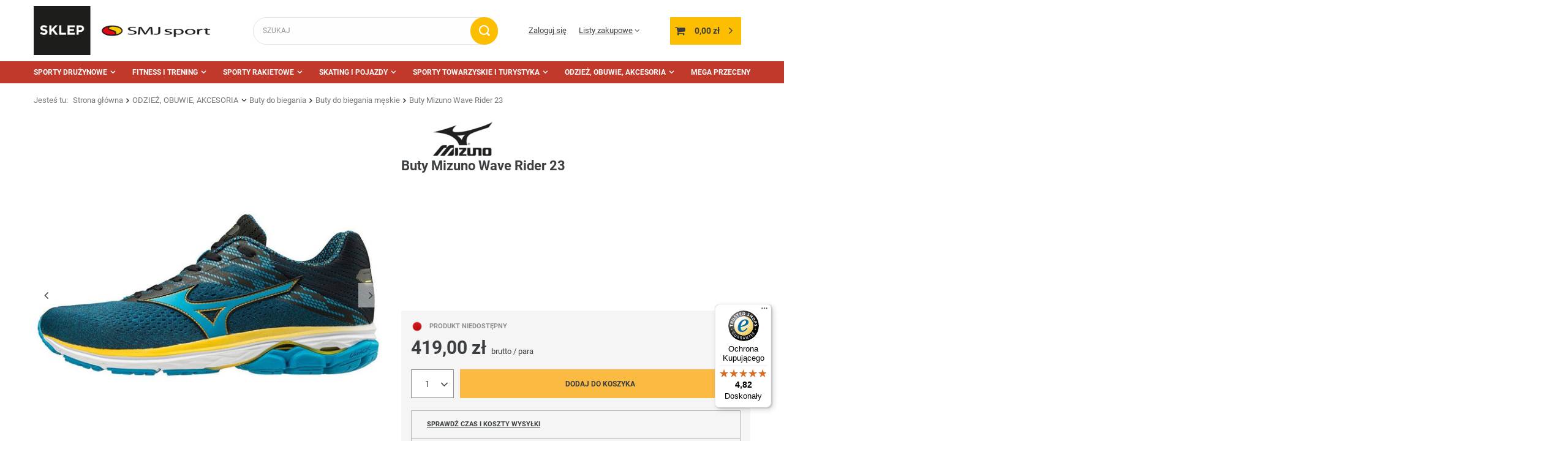

--- FILE ---
content_type: text/html; charset=utf-8
request_url: https://sklepsmjsport.pl/pl/products/buty-mizuno-wave-rider-23-11458.html
body_size: 22119
content:
<!DOCTYPE html>
<html lang="pl" class="--freeShipping --vat --gross " ><head><meta name='viewport' content='user-scalable=no, initial-scale = 1.0, maximum-scale = 1.0, width=device-width, viewport-fit=cover'/> <link rel="preload" crossorigin="anonymous" as="font" href="/gfx/standards/fontello.woff?v=2"><meta http-equiv="Content-Type" content="text/html; charset=utf-8"><meta http-equiv="X-UA-Compatible" content="IE=edge"><title>Buty Mizuno Wave Rider 23  - SMJ Sport sklep sportowy</title><meta name="keywords" content=""><meta name="description" content="Kup Buty Mizuno Wave Rider 23 w najlepszej cenie 419,00 zł  w sklepie sportowym SMJ Sport."><link rel="icon" href="/gfx/pol/favicon.ico"><meta name="theme-color" content="#FBBA42"><meta name="msapplication-navbutton-color" content="#FBBA42"><meta name="apple-mobile-web-app-status-bar-style" content="#FBBA42"><link rel="preload stylesheet" as="style" href="/gfx/pol/style.css.gzip?r=1701790909"><script>var app_shop={urls:{prefix:'data="/gfx/'.replace('data="', '')+'pol/',graphql:'/graphql/v1/'},vars:{priceType:'gross',priceTypeVat:true,productDeliveryTimeAndAvailabilityWithBasket:false,geoipCountryCode:'US',},txt:{priceTypeText:' brutto',},fn:{},fnrun:{},files:[],graphql:{}};const getCookieByName=(name)=>{const value=`; ${document.cookie}`;const parts = value.split(`; ${name}=`);if(parts.length === 2) return parts.pop().split(';').shift();return false;};if(getCookieByName('freeeshipping_clicked')){document.documentElement.classList.remove('--freeShipping');}if(getCookieByName('rabateCode_clicked')){document.documentElement.classList.remove('--rabateCode');}</script><meta name="robots" content="index,follow"><meta name="rating" content="general"><meta name="Author" content="Sklep SMJ sport na bazie IdoSell (www.idosell.com/shop).">
<!-- Begin LoginOptions html -->

<style>
#client_new_social .service_item[data-name="service_Apple"]:before, 
#cookie_login_social_more .service_item[data-name="service_Apple"]:before,
.oscop_contact .oscop_login__service[data-service="Apple"]:before {
    display: block;
    height: 2.6rem;
    content: url('/gfx/standards/apple.svg?r=1743165583');
}
.oscop_contact .oscop_login__service[data-service="Apple"]:before {
    height: auto;
    transform: scale(0.8);
}
#client_new_social .service_item[data-name="service_Apple"]:has(img.service_icon):before,
#cookie_login_social_more .service_item[data-name="service_Apple"]:has(img.service_icon):before,
.oscop_contact .oscop_login__service[data-service="Apple"]:has(img.service_icon):before {
    display: none;
}
</style>

<!-- End LoginOptions html -->

<!-- Open Graph -->
<meta property="og:type" content="website"><meta property="og:url" content="https://sklepsmjsport.pl/pl/products/buty-mizuno-wave-rider-23-11458.html
"><meta property="og:title" content="Buty Mizuno Wave Rider 23"><meta property="og:site_name" content="Sklep SMJ sport"><meta property="og:locale" content="pl_PL"><meta property="og:image" content="https://sklepsmjsport.pl/hpeciai/6e39889a5fea523a5b8e5cd1f1946537/pol_pl_Buty-Mizuno-Wave-Rider-23-11458_1.jpg"><meta property="og:image:width" content="600"><meta property="og:image:height" content="600"><link rel="manifest" href="https://sklepsmjsport.pl/data/include/pwa/3/manifest.json?t=3"><meta name="apple-mobile-web-app-capable" content="yes"><meta name="apple-mobile-web-app-status-bar-style" content="black"><meta name="apple-mobile-web-app-title" content="sklepsmjsport.pl"><link rel="apple-touch-icon" href="/data/include/pwa/3/icon-128.png"><link rel="apple-touch-startup-image" href="/data/include/pwa/3/logo-512.png" /><meta name="msapplication-TileImage" content="/data/include/pwa/3/icon-144.png"><meta name="msapplication-TileColor" content="#2F3BA2"><meta name="msapplication-starturl" content="/"><script type="application/javascript">var _adblock = true;</script><script async src="/data/include/advertising.js"></script><script type="application/javascript">var statusPWA = {
                online: {
                    txt: "Połączono z internetem",
                    bg: "#5fa341"
                },
                offline: {
                    txt: "Brak połączenia z internetem",
                    bg: "#eb5467"
                }
            }</script><script async type="application/javascript" src="/ajax/js/pwa_online_bar.js?v=1&r=6"></script><script type="application/javascript" src="/ajax/js/webpush_subscription.js?v=1&r=4"></script><script type="application/javascript">WebPushHandler.publicKey = 'BOQxpeBXAsOUJrWrQRQ/ybzvBAsK42gEOyBuTWrvjTsNfoeMRSW/ytaFePKfyl1hsyfvD5v23ZI5ycM/AbVxj9w=';WebPushHandler.version = '1';WebPushHandler.setPermissionValue();</script><script >
window.dataLayer = window.dataLayer || [];
window.gtag = function gtag() {
dataLayer.push(arguments);
}
gtag('consent', 'default', {
'ad_storage': 'denied',
'analytics_storage': 'denied',
'ad_personalization': 'denied',
'ad_user_data': 'denied',
'wait_for_update': 500
});

gtag('set', 'ads_data_redaction', true);
</script><script id="iaiscript_1" data-requirements="W10=" data-ga4_sel="ga4script">
window.iaiscript_1 = `<${'script'}  class='google_consent_mode_update'>
gtag('consent', 'update', {
'ad_storage': 'denied',
'analytics_storage': 'denied',
'ad_personalization': 'denied',
'ad_user_data': 'denied'
});
</${'script'}>`;
</script>
<!-- End Open Graph -->

<link rel="canonical" href="https://sklepsmjsport.pl/pl/products/buty-mizuno-wave-rider-23-11458.html" />

                <!-- Global site tag (gtag.js) -->
                <script  async src="https://www.googletagmanager.com/gtag/js?id=AW-739468867"></script>
                <script >
                    window.dataLayer = window.dataLayer || [];
                    window.gtag = function gtag(){dataLayer.push(arguments);}
                    gtag('js', new Date());
                    
                    gtag('config', 'AW-739468867', {"allow_enhanced_conversions":true});

                </script>
                <link rel="stylesheet" type="text/css" href="/data/designs/62a1d4ed0a8d32.72235777_9/gfx/pol/custom.css.gzip?r=1701790955">
<!-- Begin additional html or js -->


<!--4|3|2-->
<style>#client_cards {display: none}</style>
<!--5|3|3-->
<style>#points_login {display: none;</style>
<!--6|3|2-->
<style>#products_login width:100%;</style>
<!--13|3|7-->
<script>
  !function(f,b,e,v,n,t,s)
  {if(f.fbq)return;n=f.fbq=function(){n.callMethod?
  n.callMethod.apply(n,arguments):n.queue.push(arguments)};
  if(!f._fbq)f._fbq=n;n.push=n;n.loaded=!0;n.version='2.0';
  n.queue=[];t=b.createElement(e);t.async=!0;
  t.src=v;s=b.getElementsByTagName(e)[0];
  s.parentNode.insertBefore(t,s)}(window, document,'script',
  'https://connect.facebook.net/en_US/fbevents.js');
  fbq('init', '389141304805230');
  fbq('track', 'PageView');
</script>
<noscript><img height="1" width="1" style="display:none"
  src="https://www.facebook.com/tr?id=389141304805230&ev=PageView&noscript=1"
/></noscript>


<!-- End additional html or js -->
<script>(function(w,d,s,i,dl){w._ceneo = w._ceneo || function () {
w._ceneo.e = w._ceneo.e || []; w._ceneo.e.push(arguments); };
w._ceneo.e = w._ceneo.e || [];dl=dl===undefined?"dataLayer":dl;
const f = d.getElementsByTagName(s)[0], j = d.createElement(s); j.defer = true;
j.src = "https://ssl.ceneo.pl/ct/v5/script.js?accountGuid=" + i + "&t=" +
Date.now() + (dl ? "&dl=" + dl : ""); f.parentNode.insertBefore(j, f);
})(window, document, "script", "b85b6849-886e-4f05-8afe-98c6fe6bb979");</script>
                <script>
                if (window.ApplePaySession && window.ApplePaySession.canMakePayments()) {
                    var applePayAvailabilityExpires = new Date();
                    applePayAvailabilityExpires.setTime(applePayAvailabilityExpires.getTime() + 2592000000); //30 days
                    document.cookie = 'applePayAvailability=yes; expires=' + applePayAvailabilityExpires.toUTCString() + '; path=/;secure;'
                    var scriptAppleJs = document.createElement('script');
                    scriptAppleJs.src = "/ajax/js/apple.js?v=3";
                    if (document.readyState === "interactive" || document.readyState === "complete") {
                          document.body.append(scriptAppleJs);
                    } else {
                        document.addEventListener("DOMContentLoaded", () => {
                            document.body.append(scriptAppleJs);
                        });  
                    }
                } else {
                    document.cookie = 'applePayAvailability=no; path=/;secure;'
                }
                </script>
                                <script>
                var listenerFn = function(event) {
                    if (event.origin !== "https://payment.idosell.com")
                        return;
                    
                    var isString = (typeof event.data === 'string' || event.data instanceof String);
                    if (!isString) return;
                    try {
                        var eventData = JSON.parse(event.data);
                    } catch (e) {
                        return;
                    }
                    if (!eventData) { return; }                                            
                    if (eventData.isError) { return; }
                    if (eventData.action != 'isReadyToPay') {return; }
                    
                    if (eventData.result.result && eventData.result.paymentMethodPresent) {
                        var googlePayAvailabilityExpires = new Date();
                        googlePayAvailabilityExpires.setTime(googlePayAvailabilityExpires.getTime() + 2592000000); //30 days
                        document.cookie = 'googlePayAvailability=yes; expires=' + googlePayAvailabilityExpires.toUTCString() + '; path=/;secure;'
                    } else {
                        document.cookie = 'googlePayAvailability=no; path=/;secure;'
                    }                                            
                }     
                if (!window.isAdded)
                {                                        
                    if (window.oldListener != null) {
                         window.removeEventListener('message', window.oldListener);
                    }                        
                    window.addEventListener('message', listenerFn);
                    window.oldListener = listenerFn;                                      
                       
                    const iframe = document.createElement('iframe');
                    iframe.src = "https://payment.idosell.com/assets/html/checkGooglePayAvailability.html?origin=https%3A%2F%2Fsklepsmjsport.pl";
                    iframe.style.display = 'none';                                            

                    if (document.readyState === "interactive" || document.readyState === "complete") {
                          if (!window.isAdded) {
                              window.isAdded = true;
                              document.body.append(iframe);
                          }
                    } else {
                        document.addEventListener("DOMContentLoaded", () => {
                            if (!window.isAdded) {
                              window.isAdded = true;
                              document.body.append(iframe);
                          }
                        });  
                    }  
                }
                </script>
                <script>let paypalDate = new Date();
                    paypalDate.setTime(paypalDate.getTime() + 86400000);
                    document.cookie = 'payPalAvailability_PLN=-1; expires=' + paypalDate.getTime() + '; path=/; secure';
                </script><script src="/data/gzipFile/expressCheckout.js.gz"></script><link rel="preload" as="image" href="/hpeciai/939822e28c36143b923f4a623b7a40bf/pol_pm_Buty-Mizuno-Wave-Rider-23-11458_1.jpg"><style>
							#photos_slider[data-skeleton] .photos__link:before {
								padding-top: calc(600/600* 100%);
							}
							@media (min-width: 979px) {.photos__slider[data-skeleton] .photos__figure:not(.--nav):first-child .photos__link {
								max-height: 600px;
							}}
						</style></head><body><div id="container" class="projector_page container max-width-1200"><header class=" commercial_banner"><script class="ajaxLoad">
                app_shop.vars.vat_registered = "true";
                app_shop.vars.currency_format = "###,##0.00";
                
                    app_shop.vars.currency_before_value = false;
                
                    app_shop.vars.currency_space = true;
                
                app_shop.vars.symbol = "zł";
                app_shop.vars.id= "PLN";
                app_shop.vars.baseurl = "http://sklepsmjsport.pl/";
                app_shop.vars.sslurl= "https://sklepsmjsport.pl/";
                app_shop.vars.curr_url= "%2Fpl%2Fproducts%2Fbuty-mizuno-wave-rider-23-11458.html";
                

                var currency_decimal_separator = ',';
                var currency_grouping_separator = ' ';

                
                    app_shop.vars.blacklist_extension = ["exe","com","swf","js","php"];
                
                    app_shop.vars.blacklist_mime = ["application/javascript","application/octet-stream","message/http","text/javascript","application/x-deb","application/x-javascript","application/x-shockwave-flash","application/x-msdownload"];
                
                    app_shop.urls.contact = "/pl/contact.html";
                </script><div id="viewType" style="display:none"></div><div id="logo" class="d-flex align-items-center" data-bg="/data/gfx/mask/pol/top_3_big.png"><a href="/" target="_self"><img src="/data/gfx/mask/pol/logo_3_big.png" alt="smjsport sklep sportowy" width="415" height="109"></a></div><form action="https://sklepsmjsport.pl/pl/search.html" method="get" id="menu_search" class="menu_search"><a href="#showSearchForm" class="menu_search__mobile"></a><div class="menu_search__block"><div class="menu_search__item --input"><input class="menu_search__input" type="text" name="text" autocomplete="off" placeholder="SZUKAJ"><button class="menu_search__submit" type="submit"></button></div><div class="menu_search__item --results search_result"></div></div></form><div id="menu_settings" class="align-items-center justify-content-center justify-content-lg-end"><div id="menu_additional"><a class="account_link" href="https://sklepsmjsport.pl/pl/login.html">Zaloguj się</a><div class="shopping_list_top" data-empty="true"><a href="https://sklepsmjsport.pl/pl/shoppinglist" class="wishlist_link slt_link">Listy zakupowe</a><div class="slt_lists"><ul class="slt_lists__nav"><li class="slt_lists__nav_item" data-list_skeleton="true" data-list_id="true" data-shared="true"><a class="slt_lists__nav_link" data-list_href="true"><span class="slt_lists__nav_name" data-list_name="true"></span><span class="slt_lists__count" data-list_count="true">0</span></a></li></ul><span class="slt_lists__empty">Dodaj do nich produkty, które lubisz i chcesz kupić później.</span></div></div></div></div><div class="shopping_list_top_mobile d-none" data-empty="true"><a href="https://sklepsmjsport.pl/pl/shoppinglist" class="sltm_link"></a></div><div class="sl_choose sl_dialog"><div class="sl_choose__wrapper sl_dialog__wrapper"><div class="sl_choose__item --top sl_dialog_close mb-2"><strong class="sl_choose__label">Zapisz na liście zakupowej</strong></div><div class="sl_choose__item --lists" data-empty="true"><div class="sl_choose__list f-group --radio m-0 d-md-flex align-items-md-center justify-content-md-between" data-list_skeleton="true" data-list_id="true" data-shared="true"><input type="radio" name="add" class="sl_choose__input f-control" id="slChooseRadioSelect" data-list_position="true"><label for="slChooseRadioSelect" class="sl_choose__group_label f-label py-4" data-list_position="true"><span class="sl_choose__sub d-flex align-items-center"><span class="sl_choose__name" data-list_name="true"></span><span class="sl_choose__count" data-list_count="true">0</span></span></label><button type="button" class="sl_choose__button --desktop btn --solid">Zapisz</button></div></div><div class="sl_choose__item --create sl_create mt-4"><a href="#new" class="sl_create__link  align-items-center">Stwórz nową listę zakupową</a><form class="sl_create__form align-items-center"><div class="sl_create__group f-group --small mb-0"><input type="text" class="sl_create__input f-control" required="required"><label class="sl_create__label f-label">Nazwa nowej listy</label></div><button type="submit" class="sl_create__button btn --solid ml-2 ml-md-3">Utwórz listę</button></form></div><div class="sl_choose__item --mobile mt-4 d-flex justify-content-center d-md-none"><button class="sl_choose__button --mobile btn --solid --large">Zapisz</button></div></div></div><div id="menu_basket" class="topBasket"><a class="topBasket__sub" href="/basketedit.php"><span class="badge badge-info"></span><strong class="topBasket__price" style="display: none;">0,00 zł</strong></a><div class="topBasket__details --products" style="display: none;"><div class="topBasket__block --labels"><label class="topBasket__item --name">Produkt</label><label class="topBasket__item --sum">Ilość</label><label class="topBasket__item --prices">Cena</label></div><div class="topBasket__block --products"></div><div class="topBasket__block --oneclick topBasket_oneclick" data-lang="pol"><div class="topBasket_oneclick__label"><span class="topBasket_oneclick__text --fast">Szybkie zakupy <strong>1-Click</strong></span><span class="topBasket_oneclick__text --registration"> (bez rejestracji)</span></div><div class="topBasket_oneclick__items"><span class="topBasket_oneclick__item --googlePay" title="Google Pay"><img class="topBasket_oneclick__icon" src="/panel/gfx/payment_forms/237.png" alt="Google Pay"></span></div></div></div><div class="topBasket__details --shipping" style="display: none;"><span class="topBasket__name">Koszt dostawy od</span><span id="shipppingCost"></span></div><script>
						app_shop.vars.cache_html = true;
					</script></div><nav id="menu_categories" class="wide"><button type="button" class="navbar-toggler"><i class="icon-reorder"></i></button><div class="navbar-collapse" id="menu_navbar"><ul class="navbar-nav mx-md-n2"><li class="nav-item"><a  href="/pl/menu/sporty-druzynowe-3357.html" target="_self" title="SPORTY DRUŻYNOWE" class="nav-link" >SPORTY DRUŻYNOWE</a><ul class="navbar-subnav"><li class="nav-item"><a class="nav-link" href="/pl/menu/pilka-nozna-3382.html" target="_self">Piłka nożna</a><ul class="navbar-subsubnav"><li class="nav-item"><a class="nav-link" href="/pl/menu/odziez-pilkarska-3384.html" target="_self">Odzież piłkarska</a></li><li class="nav-item"><a class="nav-link" href="/pl/menu/pilki-do-pilki-noznej-3391.html" target="_self">Piłki do piłki nożnej</a></li></ul></li><li class="nav-item"><a class="nav-link" href="/pl/menu/siatkowka-3408.html" target="_self">Siatkówka</a><ul class="navbar-subsubnav"><li class="nav-item"><a class="nav-link" href="/pl/menu/odziez-siatkarska-3409.html" target="_self">Odzież siatkarska</a></li><li class="nav-item"><a class="nav-link" href="/pl/menu/pilki-do-siatkowki-3411.html" target="_self">Piłki do siatkówki</a></li><li class="nav-item"><a class="nav-link" href="/pl/menu/skarpety-siatkarskie-3415.html" target="_self">Skarpety siatkarskie</a></li></ul></li><li class="nav-item"><a class="nav-link" href="/pl/menu/koszykowka-3398.html" target="_self">Koszykówka</a><ul class="navbar-subsubnav"><li class="nav-item"><a class="nav-link" href="/pl/menu/pilki-do-koszykowki-3401.html" target="_self">Piłki do koszykówki</a></li><li class="nav-item"><a class="nav-link" href="/pl/menu/kosze-i-tablice-do-koszykowki-4403.html" target="_self">Kosze i tablice do koszykówki</a></li></ul></li><li class="nav-item"><a class="nav-link" href="/pl/menu/pilka-reczna-3402.html" target="_self">Piłka ręczna</a><ul class="navbar-subsubnav"><li class="nav-item"><a class="nav-link" href="/pl/menu/akcesoria-do-pilki-recznej-3403.html" target="_self">Akcesoria do piłki ręcznej</a></li><li class="nav-item"><a class="nav-link" href="/pl/menu/pilki-do-pilki-recznej-3404.html" target="_self">Piłki do piłki ręcznej</a></li></ul></li><li class="nav-item"><a class="nav-link" href="/pl/menu/inne-gry-zespolowe-4477.html" target="_self">Inne gry zespołowe</a><ul class="navbar-subsubnav"><li class="nav-item"><a class="nav-link" href="/pl/menu/football-amerykanski-3393.html" target="_self">Football amerykański</a></li><li class="nav-item"><a class="nav-link" href="/pl/menu/rugby-3406.html" target="_self">Rugby</a></li><li class="nav-item"><a class="nav-link" href="/pl/menu/unihokej-3418.html" target="_self">Unihokej</a></li></ul></li><li class="nav-item"><a class="nav-link" href="/pl/menu/akcesoria-trenerskie-i-sedziowskie-3358.html" target="_self">Akcesoria trenerskie i sędziowskie</a><ul class="navbar-subsubnav"><li class="nav-item"><a class="nav-link" href="/pl/menu/gwizdki-3375.html" target="_self">Gwizdki</a></li><li class="nav-item"><a class="nav-link" href="/pl/menu/kartki-sedziowskie-3612.html" target="_self">Kartki sędziowskie</a></li><li class="nav-item"><a class="nav-link" href="/pl/menu/podstawki-3758.html" target="_self">Podstawki</a></li><li class="nav-item"><a class="nav-link" href="/pl/menu/pompki-reczne-3360.html" target="_self">Pompki ręczne</a></li><li class="nav-item"><a class="nav-link" href="/pl/menu/stopery-3368.html" target="_self">Stopery</a></li><li class="nav-item"><a class="nav-link" href="/pl/menu/tablice-taktyczne-3372.html" target="_self">Tablice taktyczne</a></li><li class="nav-item"><a class="nav-link" href="/pl/menu/torby-wozki-siatki-i-regaly-na-pilki-3377.html" target="_self">Torby, wózki, siatki i regały na piłki</a></li></ul></li><li class="nav-item"><a class="nav-link" href="/pl/menu/sprzet-treningowy-4476.html" target="_self">Sprzęt treningowy</a><ul class="navbar-subsubnav"><li class="nav-item"><a class="nav-link" href="/pl/menu/bramki-treningowe-mury-manekiny-3380.html" target="_self">Bramki treningowe, mury, manekiny</a></li><li class="nav-item"><a class="nav-link" href="/pl/menu/choragiewki-3611.html" target="_self">Chorągiewki</a></li><li class="nav-item"><a class="nav-link" href="/pl/menu/drabinki-treningowe-3378.html" target="_self">Drabinki treningowe</a></li><li class="nav-item"><a class="nav-link" href="https://sklepsmjsport.pl/pl/menu/pacholki-i-znaczniki-3501.html" target="_self">Pachołki i znaczniki</a></li><li class="nav-item"><a class="nav-link" href="https://sklepsmjsport.pl/pl/menu/plotki-poprzeczki-tyczki-slalomowe-3488.html" target="_self">Płotki, poprzeczki, tyczki slalomowe</a></li><li class="nav-item"><a class="nav-link" href="/pl/menu/znaczniki-treningowe-3363.html" target="_self">Znaczniki treningowe</a></li></ul></li></ul></li><li class="nav-item"><a  href="/pl/menu/fitness-i-trening-3454.html" target="_self" title="FITNESS I TRENING" class="nav-link" >FITNESS I TRENING</a><ul class="navbar-subnav"><li class="nav-item"><a class="nav-link" href="/pl/menu/fitness-3455.html" target="_self">Fitness</a><ul class="navbar-subsubnav more"><li class="nav-item"><a class="nav-link" href="/pl/menu/gumy-i-tasmy-oporowe-3696.html" target="_self">Gumy i taśmy oporowe</a></li><li class="nav-item"><a class="nav-link" href="/pl/menu/hantle-kettle-obciazniki-3467.html" target="_self">Hantle, kettle, obciążniki</a></li><li class="nav-item"><a class="nav-link" href="/pl/menu/hula-hop-3476.html" target="_self">Hula-hop</a></li><li class="nav-item"><a class="nav-link" href="/pl/menu/maty-do-akupresury-3817.html" target="_self">Maty do akupresury</a></li><li class="nav-item"><a class="nav-link" href="/pl/menu/maty-do-cwiczen-3475.html" target="_self">Maty do ćwiczeń</a></li><li class="nav-item"><a class="nav-link" href="/pl/menu/pilki-gimnastyczne-3473.html" target="_self">Piłki gimnastyczne</a></li><li class="nav-item"><a class="nav-link" href="https://sklepsmjsport.pl/pl/menu/pilki-lekarskie-3500.html" target="_self">Piłki lekarskie</a></li><li class="nav-item"><a class="nav-link" href="/pl/menu/podkladki-bloki-paski-3458.html" target="_self">Podkładki, bloki, paski</a></li><li class="nav-item"><a class="nav-link" href="/pl/menu/rekawiczki-fitnessowe-3471.html" target="_self">Rękawiczki fitnessowe</a></li><li class="nav-item"><a class="nav-link" href="/pl/menu/rownowaznie-do-cwiczen-3470.html" target="_self">Równoważnie do ćwiczeń</a></li><li class="nav-item"><a class="nav-link" href="/pl/menu/skakanki-3468.html" target="_self">Skakanki</a></li><li class="nav-item"><a class="nav-link" href="/pl/menu/sprzet-do-cwiczen-kalistenicznych-3466.html" target="_self">Sprzęt do ćwiczeń kalistenicznych</a></li><li class="nav-item"><a class="nav-link" href="/pl/menu/walki-i-rollery-3460.html" target="_self">Wałki i rollery</a></li><li class="nav-item display-all more"><a href="##" class="nav-link display-all" txt_alt="- zwiń">
																		+ rozwiń
																	</a></li></ul></li><li class="nav-item"><a class="nav-link" href="/pl/menu/gimnastyka-i-animacja-3478.html" target="_self">Gimnastyka i animacja</a><ul class="navbar-subsubnav"><li class="nav-item"><a class="nav-link" href="/pl/menu/balans-rownowaga-koordynacja-3485.html" target="_self">Balans, równowaga, koordynacja</a></li><li class="nav-item"><a class="nav-link" href="/pl/menu/chusty-animacyjne-3482.html" target="_self">Chusty animacyjne</a></li><li class="nav-item"><a class="nav-link" href="https://sklepsmjsport.pl/pl/menu/gry-i-zabawy-zrecznosciowe-3446.html" target="_self">Gry i zabawy zręcznościowe</a></li><li class="nav-item"><a class="nav-link" href="/pl/menu/gumy-i-skakanki-3610.html" target="_self">Gumy i skakanki</a></li><li class="nav-item"><a class="nav-link" href="/pl/menu/pilki-piankowe-i-gumowe-3479.html" target="_self">Piłki piankowe i gumowe</a></li><li class="nav-item"><a class="nav-link" href="/pl/menu/przeszkody-i-znaczniki-pola-3484.html" target="_self">Przeszkody i znaczniki pola</a></li><li class="nav-item"><a class="nav-link" href="/pl/menu/woreczki-gimnastyczne-3480.html" target="_self">Woreczki gimnastyczne</a></li><li class="nav-item"><a class="nav-link" href="/pl/menu/szarfy-gimnastyczne-3693.html" target="_self">Szarfy gimnastyczne</a></li></ul></li><li class="nav-item"><a class="nav-link" href="/pl/menu/lekkoatletyka-3487.html" target="_self">Lekkoatletyka</a><ul class="navbar-subsubnav"><li class="nav-item"><a class="nav-link" href="https://sklepsmjsport.pl/pl/menu/buty-do-biegania-3342.html" target="_self">Buty do biegania</a></li><li class="nav-item"><a class="nav-link" href="/pl/menu/bloki-startowe-3494.html" target="_self">Bloki startowe</a></li><li class="nav-item"><a class="nav-link" href="/pl/menu/kule-dyski-mloty-3493.html" target="_self">Kule, dyski, młoty</a></li><li class="nav-item"><a class="nav-link" href="/pl/menu/pacholki-i-znaczniki-3501.html" target="_self">Pachołki i znaczniki</a></li><li class="nav-item"><a class="nav-link" href="/pl/menu/paleczki-sztafetowe-3492.html" target="_self">Pałeczki sztafetowe</a></li><li class="nav-item"><a class="nav-link" href="/pl/menu/pilki-lekarskie-3500.html" target="_self">Piłki lekarskie</a></li><li class="nav-item"><a class="nav-link" href="/pl/menu/plotki-poprzeczki-tyczki-slalomowe-3488.html" target="_self">Płotki, poprzeczki, tyczki slalomowe</a></li><li class="nav-item"><a class="nav-link" href="https://sklepsmjsport.pl/pl/menu/woreczki-gimnastyczne-3480.html" target="_self">Woreczki gimnastyczne</a></li></ul></li><li class="nav-item"><a class="nav-link" href="/pl/menu/plywanie-i-nurkowanie-3581.html" target="_self">Pływanie i nurkowanie</a><ul class="navbar-subsubnav"><li class="nav-item"><a class="nav-link" href="/pl/menu/przedmioty-do-wylawiania-3591.html" target="_self">Przedmioty do wyławiania</a></li></ul></li><li class="nav-item"><a class="nav-link" href="/pl/menu/sporty-walki-3574.html" target="_self">Sporty walki</a><ul class="navbar-subsubnav"><li class="nav-item"><a class="nav-link" href="/pl/menu/kimona-i-pasy-3579.html" target="_self">Kimona i pasy</a></li><li class="nav-item"><a class="nav-link" href="/pl/menu/rekawice-do-sportow-walki-3576.html" target="_self">Rękawice do sportów walki</a></li></ul></li></ul></li><li class="nav-item"><a  href="/pl/menu/sporty-rakietowe-3509.html" target="_self" title="SPORTY RAKIETOWE" class="nav-link" >SPORTY RAKIETOWE</a><ul class="navbar-subnav"><li class="nav-item"><a class="nav-link" href="/pl/menu/badminton-3518.html" target="_self">Badminton</a><ul class="navbar-subsubnav"><li class="nav-item"><a class="nav-link" href="/pl/menu/lotki-do-badmintona-3519.html" target="_self">Lotki do badmintona</a></li><li class="nav-item"><a class="nav-link" href="/pl/menu/rakiety-do-badmintona-3520.html" target="_self">Rakiety do badmintona</a></li><li class="nav-item"><a class="nav-link" href="/pl/menu/zestawy-do-badmintona-3521.html" target="_self">Zestawy do badmintona</a></li></ul></li><li class="nav-item"><a class="nav-link" href="/pl/menu/tenis-stolowy-ping-pong-3522.html" target="_self">Tenis stołowy - ping pong</a><ul class="navbar-subsubnav"><li class="nav-item"><a class="nav-link" href="/pl/menu/pileczki-do-ping-ponga-3524.html" target="_self">Piłeczki do ping ponga</a></li><li class="nav-item"><a class="nav-link" href="/pl/menu/rakietki-do-ping-ponga-3525.html" target="_self">Rakietki do ping ponga</a></li><li class="nav-item"><a class="nav-link" href="/pl/menu/stoly-ping-pongowe-3526.html" target="_self">Stoły ping pongowe</a></li><li class="nav-item"><a class="nav-link" href="/pl/menu/siatki-pokrowce-3523.html" target="_self">Siatki, pokrowce</a></li></ul></li><li class="nav-item"><a class="nav-link" href="/pl/menu/tenis-ziemny-3527.html" target="_self">Tenis ziemny</a><ul class="navbar-subsubnav"><li class="nav-item"><a class="nav-link" href="/pl/menu/pilki-tenisowe-3547.html" target="_self">Piłki tenisowe</a></li><li class="nav-item"><a class="nav-link" href="/pl/menu/rakiety-juniorskie-3545.html" target="_self">Rakiety juniorskie</a></li></ul></li></ul></li><li class="nav-item"><a  href="/pl/menu/skating-i-pojazdy-3552.html" target="_self" title="SKATING I POJAZDY" class="nav-link" >SKATING I POJAZDY</a><ul class="navbar-subnav"><li class="nav-item"><a class="nav-link" href="/pl/menu/hulajnogi-4479.html" target="_self">Hulajnogi</a><ul class="navbar-subsubnav"><li class="nav-item"><a class="nav-link" href="/pl/menu/hulajnogi-2-kolowe-3691.html" target="_self">Hulajnogi 2 kołowe</a></li><li class="nav-item"><a class="nav-link" href="/pl/menu/hulajnogi-3-kolowe-3697.html" target="_self">Hulajnogi 3 kołowe</a></li><li class="nav-item"><a class="nav-link" href="/pl/menu/hulajnogi-miejskie-3692.html" target="_self">Hulajnogi miejskie</a></li><li class="nav-item"><a class="nav-link" href="/pl/menu/hulajnogi-wyczynowe-3573.html" target="_self">Hulajnogi wyczynowe</a></li></ul></li><li class="nav-item"><a class="nav-link" href="/pl/menu/deskorolki-4478.html" target="_self">Deskorolki</a><ul class="navbar-subsubnav"><li class="nav-item"><a class="nav-link" href="/pl/menu/deskorolki-3569.html" target="_self">Deskorolki</a></li><li class="nav-item"><a class="nav-link" href="/pl/menu/deskorolki-fiszki-3568.html" target="_self">Deskorolki fiszki</a></li><li class="nav-item"><a class="nav-link" href="/pl/menu/longboardy-3567.html" target="_self">Longboardy</a></li></ul></li><li class="nav-item"><a class="nav-link" href="/pl/menu/rolki-i-wrotki-4480.html" target="_self">Rolki i wrotki</a><ul class="navbar-subsubnav"><li class="nav-item"><a class="nav-link" href="/pl/menu/rolki-dla-doroslych-3559.html" target="_self">Rolki dla dorosłych</a></li><li class="nav-item"><a class="nav-link" href="/pl/menu/rolki-2w1-i-3w1-3561.html" target="_self">Rolki 2w1 i 3w1</a></li><li class="nav-item"><a class="nav-link" href="/pl/menu/rolki-regulowane-3560.html" target="_self">Rolki regulowane</a></li><li class="nav-item"><a class="nav-link" href="/pl/menu/wrotki-3558.html" target="_self">Wrotki</a></li></ul></li><li class="nav-item"><a class="nav-link" href="/pl/menu/lyzwy-3593.html" target="_self">Łyżwy</a><ul class="navbar-subsubnav"><li class="nav-item"><a class="nav-link" href="/pl/menu/lyzwy-figurowe-3602.html" target="_self">Łyżwy figurowe</a></li><li class="nav-item"><a class="nav-link" href="/pl/menu/lyzwy-regulowane-3604.html" target="_self">Łyżwy regulowane</a></li></ul></li><li class="nav-item"><a class="nav-link" href="/pl/menu/rowerki-dla-dzieci-4481.html" target="_self">Rowerki dla dzieci</a><ul class="navbar-subsubnav"><li class="nav-item"><a class="nav-link" href="/pl/menu/rowerki-trojkolowe-4487.html" target="_self">Rowerki trójkołowe</a></li><li class="nav-item"><a class="nav-link" href="/pl/menu/rowerki-biegowe-4488.html" target="_self">Rowerki biegowe</a></li><li class="nav-item"><a class="nav-link" href="/pl/menu/pojazdy-wielofunkcyjne-4489.html" target="_self">Pojazdy wielofunkcyjne</a></li></ul></li><li class="nav-item"><a class="nav-link" href="/pl/menu/akcesoria-skateboardowe-3564.html" target="_self">Akcesoria skateboardowe</a><ul class="navbar-subsubnav"><li class="nav-item"><a class="nav-link" href="/pl/menu/kaski-i-ochraniacze-3572.html" target="_self">Kaski i ochraniacze</a></li><li class="nav-item"><a class="nav-link" href="/pl/menu/lampki-i-dzwonki-4485.html" target="_self">Lampki i dzwonki</a></li><li class="nav-item"><a class="nav-link" href="/pl/menu/torby-i-plecaki-4483.html" target="_self">Torby i plecaki</a></li><li class="nav-item"><a class="nav-link" href="/pl/menu/zabezpieczenia-4484.html" target="_self">Zabezpieczenia</a></li></ul></li><li class="nav-item"><a class="nav-link" href="/pl/menu/czesci-zamienne-3571.html" target="_self">Części zamienne</a><ul class="navbar-subsubnav"><li class="nav-item"><a class="nav-link" href="/pl/menu/kolka-3614.html" target="_self">Kółka</a></li><li class="nav-item"><a class="nav-link" href="/pl/menu/lozyska-3615.html" target="_self">Łożyska</a></li><li class="nav-item"><a class="nav-link" href="/pl/menu/raczki-do-kierownicy-4486.html" target="_self">Rączki do kierownicy</a></li><li class="nav-item"><a class="nav-link" href="/pl/menu/sruby-podkladki-i-inne-3616.html" target="_self">Śruby, podkładki i inne</a></li></ul></li><li class="nav-item empty"><a class="nav-link" href="/pl/menu/wozki-spacerowe-5273.html" target="_self">Wózki spacerowe</a></li></ul></li><li class="nav-item"><a  href="/pl/menu/sporty-towarzyskie-i-turystyka-3441.html" target="_self" title="SPORTY TOWARZYSKIE I TURYSTYKA" class="nav-link" >SPORTY TOWARZYSKIE I TURYSTYKA</a><ul class="navbar-subnav"><li class="nav-item"><a class="nav-link" href="/pl/menu/dart-4270.html" target="_self">Dart</a><ul class="navbar-subsubnav more"><li class="nav-item"><a class="nav-link" href="/pl/menu/rzutki-softip-4271.html" target="_self">Rzutki SOFTIP</a></li><li class="nav-item"><a class="nav-link" href="/pl/menu/rzutki-steeltip-4272.html" target="_self">Rzutki STEELTIP</a></li><li class="nav-item"><a class="nav-link" href="/pl/menu/piorka-4273.html" target="_self">Piórka</a></li><li class="nav-item"><a class="nav-link" href="/pl/menu/shafty-4274.html" target="_self">Shafty</a></li><li class="nav-item"><a class="nav-link" href="/pl/menu/koncowki-do-rzutek-4275.html" target="_self">Końcówki do rzutek</a></li><li class="nav-item"><a class="nav-link" href="/pl/menu/pokrowce-na-rzutki-4276.html" target="_self">Pokrowce na rzutki</a></li><li class="nav-item"><a class="nav-link" href="/pl/menu/akcesoria-i-dodatki-4277.html" target="_self">Akcesoria i dodatki</a></li><li class="nav-item"><a class="nav-link" href="/pl/menu/zestawy-akcesoriow-4278.html" target="_self">Zestawy akcesoriów</a></li><li class="nav-item"><a class="nav-link" href="/pl/menu/tarcze-sizalowe-i-papierowe-4279.html" target="_self">Tarcze sizalowe i papierowe</a></li><li class="nav-item"><a class="nav-link" href="/pl/menu/szafki-i-oslony-na-tarcze-4281.html" target="_self">Szafki i osłony na tarcze</a></li><li class="nav-item"><a class="nav-link" href="/pl/menu/odziez-darterska-4282.html" target="_self">Odzież darterska</a></li><li class="nav-item display-all more"><a href="##" class="nav-link display-all" txt_alt="- zwiń">
																		+ rozwiń
																	</a></li></ul></li><li class="nav-item"><a class="nav-link" href="/pl/menu/turystyka-i-wypoczynek-3424.html" target="_self">Turystyka i wypoczynek</a><ul class="navbar-subsubnav"><li class="nav-item"><a class="nav-link" href="/pl/menu/nordic-walking-trekking-3426.html" target="_self">Nordic walking, trekking</a></li></ul></li><li class="nav-item"><a class="nav-link" href="/pl/menu/gry-i-zabawy-3446.html" target="_self">Gry i zabawy</a><ul class="navbar-subsubnav"><li class="nav-item"><a class="nav-link" href="/pl/menu/ringo-3694.html" target="_self">Ringo</a></li><li class="nav-item"><a class="nav-link" href="/pl/menu/golf-3451.html" target="_self">Golf</a></li><li class="nav-item"><a class="nav-link" href="/pl/menu/pilki-soft-3448.html" target="_self">Piłki soft</a></li></ul></li></ul></li><li class="nav-item"><a  href="/pl/menu/odziez-obuwie-akcesoria-3312.html" target="_self" title="ODZIEŻ, OBUWIE, AKCESORIA" class="nav-link" >ODZIEŻ, OBUWIE, AKCESORIA</a><ul class="navbar-subnav"><li class="nav-item"><a class="nav-link" href="/pl/menu/odziez-sportowa-3314.html" target="_self">Odzież sportowa</a><ul class="navbar-subsubnav"><li class="nav-item"><a class="nav-link" href="/pl/menu/spodnie-i-spodenki-sportowe-3338.html" target="_self">Spodnie i spodenki sportowe</a></li></ul></li><li class="nav-item"><a class="nav-link" href="/pl/menu/akcesoria-odziezowe-5001.html" target="_self">Akcesoria odzieżowe</a><ul class="navbar-subsubnav"><li class="nav-item"><a class="nav-link" href="/pl/menu/kominy-3330.html" target="_self">Kominy</a></li><li class="nav-item"><a class="nav-link" href="/pl/menu/maseczki-ochronne-4432.html" target="_self">Maseczki ochronne</a></li></ul></li></ul></li><li class="nav-item"><a  href="https://sklepsmjsport.pl/pl/discounts/przecena.html" target="_self" title="MEGA PRZECENY" class="nav-link" >MEGA PRZECENY</a></li></ul></div></nav><div id="breadcrumbs" class="breadcrumbs"><div class="back_button"><button id="back_button"><i class="icon-angle-left"></i> Wstecz</button></div><div class="list_wrapper"><ol><li><span>Jesteś tu:  </span></li><li class="bc-main"><span><a href="/">Strona główna</a></span></li><li class="category bc-item-1 --more"><a class="category" href="/pl/menu/odziez-obuwie-akcesoria-3312.html">ODZIEŻ, OBUWIE, AKCESORIA</a><ul class="breadcrumbs__sub"><li class="breadcrumbs__item"><a class="breadcrumbs__link --link" href="/pl/menu/odziez-sportowa-3314.html">Odzież sportowa</a></li><li class="breadcrumbs__item"><a class="breadcrumbs__link --link" href="/pl/menu/akcesoria-odziezowe-5001.html">Akcesoria odzieżowe</a></li></ul></li><li class="category bc-item-2"><span class="category">Buty do biegania</span></li><li class="category bc-item-3 bc-active"><span class="category">Buty do biegania męskie</span></li><li class="bc-active bc-product-name"><span>Buty Mizuno Wave Rider 23</span></li></ol></div></div></header><div id="layout" class="row clearfix"><aside class="col-3"><section class="shopping_list_menu"><div class="shopping_list_menu__block --lists slm_lists" data-empty="true"><span class="slm_lists__label">Listy zakupowe</span><ul class="slm_lists__nav"><li class="slm_lists__nav_item" data-list_skeleton="true" data-list_id="true" data-shared="true"><a class="slm_lists__nav_link" data-list_href="true"><span class="slm_lists__nav_name" data-list_name="true"></span><span class="slm_lists__count" data-list_count="true">0</span></a></li><li class="slm_lists__nav_header"><span class="slm_lists__label">Listy zakupowe</span></li></ul><a href="#manage" class="slm_lists__manage d-none align-items-center d-md-flex">Zarządzaj listami</a></div><div class="shopping_list_menu__block --bought slm_bought"><a class="slm_bought__link d-flex" href="https://sklepsmjsport.pl/pl/products-bought.html">
						Lista dotychczas zamówionych produktów
					</a></div><div class="shopping_list_menu__block --info slm_info"><strong class="slm_info__label d-block mb-3">Jak działa lista zakupowa?</strong><ul class="slm_info__list"><li class="slm_info__list_item d-flex mb-3">
							Po zalogowaniu możesz umieścić i przechowywać na liście zakupowej dowolną liczbę produktów nieskończenie długo.
						</li><li class="slm_info__list_item d-flex mb-3">
							Dodanie produktu do listy zakupowej nie oznacza automatycznie jego rezerwacji.
						</li><li class="slm_info__list_item d-flex mb-3">
							Dla niezalogowanych klientów lista zakupowa przechowywana jest do momentu wygaśnięcia sesji (około 24h).
						</li></ul></div></section><div id="mobileCategories" class="mobileCategories"><div class="mobileCategories__item --menu"><a class="mobileCategories__link --active" href="#" data-ids="#menu_search,.shopping_list_menu,#menu_search,#menu_navbar,#menu_navbar3, #menu_blog">
                            Menu
                        </a></div><div class="mobileCategories__item --account"><a class="mobileCategories__link" href="#" data-ids="#menu_contact,#login_menu_block">
                            Konto
                        </a></div></div><div class="setMobileGrid" data-item="#menu_navbar"></div><div class="setMobileGrid" data-item="#menu_navbar3" data-ismenu1="true"></div><div class="setMobileGrid" data-item="#menu_blog"></div><div class="login_menu_block d-lg-none" id="login_menu_block"><a class="sign_in_link" href="/login.php" title=""><i class="icon-user"></i><span>Zaloguj się</span></a><a class="registration_link" href="/client-new.php?register" title=""><i class="icon-lock"></i><span>Zarejestruj się</span></a><a class="order_status_link" href="/order-open.php" title=""><i class="icon-globe"></i><span>Sprawdź status zamówienia</span></a></div><div class="setMobileGrid" data-item="#menu_contact"></div><div class="setMobileGrid" data-item="#menu_settings"></div></aside><div id="content" class="col-12"><div id="menu_compare_product" class="compare mb-2 pt-sm-3 pb-sm-3 mb-sm-3" style="display: none;"><div class="compare__label d-none d-sm-block">Dodane do porównania</div><div class="compare__sub"></div><div class="compare__buttons"><a class="compare__button btn --solid --secondary" href="https://sklepsmjsport.pl/pl/product-compare.html" title="Porównaj wszystkie produkty" target="_blank"><span>Porównaj produkty </span><span class="d-sm-none">(0)</span></a><a class="compare__button --remove btn d-none d-sm-block" href="https://sklepsmjsport.pl/pl/settings.html?comparers=remove&amp;product=###" title="Usuń wszystkie produkty">
                        Usuń produkty
                    </a></div><script>
                        var cache_html = true;
                    </script></div><section id="projector_photos" class="photos d-flex align-items-start mb-4 flex-md-column align-items-md-stretch --nav-slider-bottom" data-nav="true"><div id="photos_nav" class="photos__nav d-none d-md-flex mx-md-n1 mt-md-1 mx-lg-n2 mt-lg-2"><figure class="photos__figure --nav m-1 m-lg-2"><a class="photos__link --nav" href="/hpeciai/6e39889a5fea523a5b8e5cd1f1946537/pol_pl_Buty-Mizuno-Wave-Rider-23-11458_1.jpg" data-slick-index="0" data-width="100" data-height="100"><img class="photos__photo b-lazy --nav" alt="Buty Mizuno Wave Rider 23" data-src="/hpeciai/9732e06fd686c02642ff41116f860d61/pol_ps_Buty-Mizuno-Wave-Rider-23-11458_1.jpg"></a></figure><figure class="photos__figure --nav m-1 m-lg-2"><a class="photos__link --nav" href="/hpeciai/8aff316e2880cbe7ee44c881ef6bef58/pol_pl_Buty-Mizuno-Wave-Rider-23-11458_2.jpg" data-slick-index="1" data-width="100" data-height="100"><img class="photos__photo b-lazy --nav" alt="Buty Mizuno Wave Rider 23" data-src="/hpeciai/5b50ded964d1c220e6d3a4e34f8c779c/pol_ps_Buty-Mizuno-Wave-Rider-23-11458_2.jpg"></a></figure><figure class="photos__figure --nav m-1 m-lg-2"><a class="photos__link --nav" href="/hpeciai/ba2de99e2063d188d4ed353e89799b3d/pol_pl_Buty-Mizuno-Wave-Rider-23-11458_3.jpg" data-slick-index="2" data-width="100" data-height="100"><img class="photos__photo b-lazy --nav" alt="Buty Mizuno Wave Rider 23" data-src="/hpeciai/393843be200cd0921577e1f2888ab09c/pol_ps_Buty-Mizuno-Wave-Rider-23-11458_3.jpg"></a></figure><figure class="photos__figure --nav m-1 m-lg-2"><a class="photos__link --nav" href="/hpeciai/5680948c3f122fb2f083cc759883baf0/pol_pl_Buty-Mizuno-Wave-Rider-23-11458_4.jpg" data-slick-index="3" data-width="100" data-height="100"><img class="photos__photo b-lazy --nav" alt="Buty Mizuno Wave Rider 23" data-src="/hpeciai/24018e994408f979dab3a1fa8016ce49/pol_ps_Buty-Mizuno-Wave-Rider-23-11458_4.jpg"></a></figure><figure class="photos__figure --nav m-1 m-lg-2"><a class="photos__link --nav" href="/hpeciai/90f779b4a02a52599d15010c7bb568b3/pol_pl_Buty-Mizuno-Wave-Rider-23-11458_5.jpg" data-slick-index="4" data-width="100" data-height="100"><img class="photos__photo b-lazy --nav" alt="Buty Mizuno Wave Rider 23" data-src="/hpeciai/48aaffa45d12f386b083636b84df7452/pol_ps_Buty-Mizuno-Wave-Rider-23-11458_5.jpg"></a></figure></div><div id="photos_slider" class="photos__slider" data-skeleton="true" data-nav="true"><div class="photos___slider_wrapper"><figure class="photos__figure"><a class="photos__link" href="/hpeciai/6e39889a5fea523a5b8e5cd1f1946537/pol_pl_Buty-Mizuno-Wave-Rider-23-11458_1.jpg" data-width="900" data-height="900"><img class="photos__photo" alt="Buty Mizuno Wave Rider 23" src="/hpeciai/939822e28c36143b923f4a623b7a40bf/pol_pm_Buty-Mizuno-Wave-Rider-23-11458_1.jpg"></a></figure><figure class="photos__figure"><a class="photos__link" href="/hpeciai/8aff316e2880cbe7ee44c881ef6bef58/pol_pl_Buty-Mizuno-Wave-Rider-23-11458_2.jpg" data-width="900" data-height="900"><img class="photos__photo slick-loading" alt="Buty Mizuno Wave Rider 23" data-lazy="/hpeciai/04bb1e0be285caf631839d84d8887a1d/pol_pm_Buty-Mizuno-Wave-Rider-23-11458_2.jpg"></a></figure><figure class="photos__figure"><a class="photos__link" href="/hpeciai/ba2de99e2063d188d4ed353e89799b3d/pol_pl_Buty-Mizuno-Wave-Rider-23-11458_3.jpg" data-width="900" data-height="900"><img class="photos__photo slick-loading" alt="Buty Mizuno Wave Rider 23" data-lazy="/hpeciai/e8d78b2d7d37dfa2bc0be732a968d59a/pol_pm_Buty-Mizuno-Wave-Rider-23-11458_3.jpg"></a></figure><figure class="photos__figure"><a class="photos__link" href="/hpeciai/5680948c3f122fb2f083cc759883baf0/pol_pl_Buty-Mizuno-Wave-Rider-23-11458_4.jpg" data-width="900" data-height="900"><img class="photos__photo slick-loading" alt="Buty Mizuno Wave Rider 23" data-lazy="/hpeciai/7c3b549d90c0a8f15d432e19793dc2b9/pol_pm_Buty-Mizuno-Wave-Rider-23-11458_4.jpg"></a></figure><figure class="photos__figure"><a class="photos__link" href="/hpeciai/90f779b4a02a52599d15010c7bb568b3/pol_pl_Buty-Mizuno-Wave-Rider-23-11458_5.jpg" data-width="900" data-height="900"><img class="photos__photo slick-loading" alt="Buty Mizuno Wave Rider 23" data-lazy="/hpeciai/bb975e70e84b9c9c69f68f3b52071bd7/pol_pm_Buty-Mizuno-Wave-Rider-23-11458_5.jpg"></a></figure></div></div></section><div class="pswp" tabindex="-1" role="dialog" aria-hidden="true"><div class="pswp__bg"></div><div class="pswp__scroll-wrap"><div class="pswp__container"><div class="pswp__item"></div><div class="pswp__item"></div><div class="pswp__item"></div></div><div class="pswp__ui pswp__ui--hidden"><div class="pswp__top-bar"><div class="pswp__counter"></div><button class="pswp__button pswp__button--close" title="Close (Esc)"></button><button class="pswp__button pswp__button--share" title="Share"></button><button class="pswp__button pswp__button--fs" title="Toggle fullscreen"></button><button class="pswp__button pswp__button--zoom" title="Zoom in/out"></button><div class="pswp__preloader"><div class="pswp__preloader__icn"><div class="pswp__preloader__cut"><div class="pswp__preloader__donut"></div></div></div></div></div><div class="pswp__share-modal pswp__share-modal--hidden pswp__single-tap"><div class="pswp__share-tooltip"></div></div><button class="pswp__button pswp__button--arrow--left" title="Previous (arrow left)"></button><button class="pswp__button pswp__button--arrow--right" title="Next (arrow right)"></button><div class="pswp__caption"><div class="pswp__caption__center"></div></div></div></div></div><section id="projector_productname" class="product_name mb-1"><div class="product_name__block --name mb-2 d-sm-flex mb-sm-3 flex-column"><h1 class="product_name__name m-0 order-2">Buty Mizuno Wave Rider 23</h1><div class="product_name__firm_logo d-none d-sm-flex justify-content-sm-end align-items-sm-center"><a class="firm_logo" href="/pl/producers/mizuno-1308137333.html"><img class="b-lazy" src="/gfx/standards/loader.gif?r=1701790874" data-src="/data/lang/pol/producers/gfx/projector/1308137333_1.jpg" title="Mizuno" alt="Mizuno"></a></div></div><div class="product_name__block --links d-lg-flex justify-content-lg-end align-items-lg-center"></div></section><script class="ajaxLoad">
		cena_raty = 419.00;
		
				var client_login = 'false'
			
		var client_points = '';
		var points_used = '';
		var shop_currency = 'zł';
		var product_data = {
		"product_id": '11458',
		
		"currency":"zł",
		"product_type":"product_item",
		"unit":"para",
		"unit_plural":"par",

		"unit_sellby":"1",
		"unit_precision":"0",

		"base_price":{
		
			"maxprice":"419.00",
		
			"maxprice_formatted":"419,00 zł",
		
			"maxprice_net":"340.65",
		
			"maxprice_net_formatted":"340,65 zł",
		
			"minprice":"419.00",
		
			"minprice_formatted":"419,00 zł",
		
			"minprice_net":"340.65",
		
			"minprice_net_formatted":"340,65 zł",
		
			"size_max_maxprice_net":"0.00",
		
			"size_min_maxprice_net":"0.00",
		
			"size_max_maxprice_net_formatted":"0,00 zł",
		
			"size_min_maxprice_net_formatted":"0,00 zł",
		
			"size_max_maxprice":"0.00",
		
			"size_min_maxprice":"0.00",
		
			"size_max_maxprice_formatted":"0,00 zł",
		
			"size_min_maxprice_formatted":"0,00 zł",
		
			"price_unit_sellby":"419.00",
		
			"value":"419.00",
			"price_formatted":"419,00 zł",
			"price_net":"340.65",
			"price_net_formatted":"340,65 zł",
			"vat":"23",
			"worth":"419.00",
			"worth_net":"340.65",
			"worth_formatted":"419,00 zł",
			"worth_net_formatted":"340,65 zł",
			"srp":"419.00",
			"srp_formatted":"419,00 zł",
			"srp_net":"340.65",
			"srp_net_formatted":"340,65 zł",
			"basket_enable":"y",
			"special_offer":"false",
			"rebate_code_active":"n",
			"priceformula_error":"false"
		},

		"order_quantity_range":{
		
		},

		"sizes":{
		
		"uniw":
		{
		
			"type":"uniw",
			"priority":"0",
			"description":"uniwersalny",
			"name":"uniwersalny",
			"amount":0,
			"amount_mo":0,
			"amount_mw":0,
			"amount_mp":0,
			"delay_time":{
			
				"unknown_delivery_time":"true"
			},
		
			"delivery":{
			
			"undefined":"false",
			"shipping":"0.00",
			"shipping_formatted":"0,00 zł",
			"limitfree":"150.00",
			"limitfree_formatted":"150,00 zł"
			},
			"price":{
			
			"value":"419.00",
			"price_formatted":"419,00 zł",
			"price_net":"340.65",
			"price_net_formatted":"340,65 zł",
			"vat":"23",
			"worth":"419.00",
			"worth_net":"340.65",
			"worth_formatted":"419,00 zł",
			"worth_net_formatted":"340,65 zł",
			"srp":"419.00",
			"srp_formatted":"419,00 zł",
			"srp_net":"340.65",
			"srp_net_formatted":"340,65 zł",
			"basket_enable":"y",
			"special_offer":"false",
			"rebate_code_active":"n",
			"priceformula_error":"false"
			}
		}
		}

		}
		var  trust_level = '0';
	</script><form id="projector_form" class="projector_details" action="https://sklepsmjsport.pl/pl/basketchange.html" method="post" data-sizes_disable="true" data-product_id="11458" data-type="product_item"><button style="display:none;" type="submit"></button><input id="projector_product_hidden" type="hidden" name="product" value="11458"><input id="projector_size_hidden" type="hidden" name="size" autocomplete="off" value="onesize"><input id="projector_mode_hidden" type="hidden" name="mode" value="1"><div class="projector_details__wrapper"><div id="projector_sizes_cont" class="projector_details__sizes projector_sizes" data-onesize="true"><span class="projector_sizes__label">Rozmiar</span><div class="projector_sizes__sub"><a class="projector_sizes__item --disabled" href="/pl/products/buty-mizuno-wave-rider-23-11458.html?selected_size=onesize" data-type="onesize"><span class="projector_sizes__name">uniwersalny</span></a></div></div><div id="projector_prices_wrapper" class="projector_details__prices projector_prices"><div id="projector_status" class="projector_info__item --status projector_status"><span id="projector_status_gfx_wrapper" class="projector_status__gfx_wrapper projector_info__icon"><img id="projector_status_gfx" class="projector_status__gfx" src="/data/lang/pol/available_graph/graph_1_5.png" alt="Produkt niedostępny"></span><div id="projector_shipping_unknown" class="projector_status__unknown" style="display:none"><span class="projector_status__unknown_text"><a target="_blank" href="/pl/contact.html">Skontaktuj się z obsługą sklepu</a>, aby oszacować czas przygotowania tego produktu do wysyłki.
						</span></div><div id="projector_status_wrapper" class="projector_status__wrapper"><div class="projector_status__description" id="projector_status_description">Produkt niedostępny</div></div></div><div class="projector_prices__price_wrapper"><strong class="projector_prices__price" id="projector_price_value"><span>419,00 zł</span></strong><div class="projector_prices__info"><span class="projector_prices__vat"><span class="price_vat"> brutto</span></span><span class="projector_prices__unit_sep">
										/
								</span><span class="projector_prices__unit_sellby" id="projector_price_unit_sellby" style="display:none">1</span><span class="projector_prices__unit" id="projector_price_unit">para</span></div></div><div class="projector_prices__maxprice_wrapper" id="projector_price_maxprice_wrapper" style="display:none;"><del class="projector_prices__maxprice" id="projector_price_maxprice"></del><span class="projector_prices__percent" id="projector_price_yousave" style="display:none;"><span class="projector_prices__percent_before">(Zniżka </span><span class="projector_prices__percent_value"></span><span class="projector_prices__percent_after">%)</span></span></div><div class="projector_prices__points" id="projector_points_wrapper" style="display:none;"><div class="projector_prices__points_wrapper" id="projector_price_points_wrapper"><span id="projector_button_points_basket" class="projector_prices__points_buy --span" title="Zaloguj się, aby kupić ten produkt za punkty"><span class="projector_prices__points_price_text">Możesz kupić za </span><span class="projector_prices__points_price" id="projector_price_points"><span class="projector_currency"> pkt.</span></span></span></div></div></div><div class="projector_details__buy projector_buy" id="projector_buy_section"><div class="projector_buy__number_wrapper"><select class="projector_buy__number f-select"><option selected value="1">1</option><option value="2">2</option><option value="3">3</option><option value="4">4</option><option value="5">5</option><option data-more="true">
								więcej
							</option></select><div class="projector_buy__more"><input class="projector_buy__more_input" type="number" name="number" id="projector_number" data-prev="1" value="1" step="1"></div></div><button class="projector_buy__button btn --solid --large" id="projector_button_basket" type="submit">
							Dodaj do koszyka
						</button></div><div class="projector_details__tell_availability projector_tell_availability" id="projector_tell_availability" style="display:none"><div class="projector_tell_availability__block --link"><a class="projector_tell_availability__link btn --solid --outline --solid --extrasmall" href="#tellAvailability">Powiadom mnie o dostępności produktu</a></div><div class="projector_tell_availability__block --dialog" id="tell_availability_dialog"><h6 class="headline"><span class="headline__name">Produkt wyprzedany</span></h6><div class="projector_tell_availability__info_top"><span>Otrzymasz od nas powiadomienie e-mail o ponownej dostępności produktu.</span></div><div class="projector_tell_availability__email f-group --small"><div class="f-feedback --required"><input type="text" class="f-control validate" name="email" data-validation-url="/ajax/client-new.php?validAjax=true" data-validation="client_email" required="required" disabled id="tellAvailabilityEmail"><label class="f-label" for="tellAvailabilityEmail">Twój adres e-mail</label><span class="f-control-feedback"></span></div></div><div class="projector_tell_availability__button_wrapper"><button type="submit" class="projector_tell_availability__button btn --solid --large">
							Powiadom o dostępności
						</button></div><div class="projector_tell_availability__info1"><span>Dane są przetwarzane zgodnie z </span><a href="/pl/privacy-and-cookie-notice.html">polityką prywatności</a><span>. Przesyłając je, akceptujesz jej postanowienia. </span></div><div class="projector_tell_availability__info2"><span>Powyższe dane nie są używane do przesyłania newsletterów lub innych reklam. Włączając powiadomienie zgadzasz się jedynie na wysłanie jednorazowo informacji o ponownej dostępności tego produktu. </span></div></div></div><div class="projector_details__oneclick projector_oneclick" data-lang="pol"><div class="projector_oneclick__label"><div class="projector_oneclick__info"><span class="projector_oneclick__text --fast">Szybkie zakupy <strong>1-Click</strong></span><span class="projector_oneclick__text --registration">(bez rejestracji)</span></div></div><div class="projector_oneclick__items"><div class="projector_oneclick__item --googlePay" title="Kliknij i kup bez potrzeby rejestracji z Google Pay" id="oneclick_googlePay" data-id="googlePay"></div></div></div><div class="projector_details__info projector_info"><div class="projector_info__item --shipping projector_shipping" id="projector_shipping_dialog"><div id="projector_shipping_info" class="projector_status__info" style="display:none"><strong class="projector_status__info_label" id="projector_delivery_label">Wysyłka </strong><strong class="projector_status__info_days" id="projector_delivery_days"></strong><span class="projector_status__info_amount" id="projector_amount" style="display:none"> (%d w magazynie)</span></div><a class="projector_shipping__info projector_info__link --upper" href="#shipping_info">Sprawdź czas i koszty wysyłki</a></div><div class="projector_info__item --shipping projector_shipping" id="projector_shipping_dialog" style="display:none;"><span class="projector_shipping__icon projector_info__icon"></span><a class="projector_shipping__info projector_info__link" href="#shipping_info"><span class="projector_shipping__text">Darmowa i szybka dostawa</span><span class="projector_shipping__text_from"> od </span><span class="projector_shipping__price">150,00 zł</span></a></div><div class="projector_info__item --returns projector_returns"><span class="projector_returns__icon projector_info__icon"></span><span class="projector_returns__info projector_info__link"><span class="projector_returns__days">14</span> dni na łatwy zwrot</span></div><div class="projector_info__item --safe projector_safe"><span class="projector_safe__icon projector_info__icon"></span><span class="projector_safe__info projector_info__link">Bezpieczne zakupy</span></div><div class="projector_info__item --paypo projector_paypo"><span class="projector_paypo__icon projector_info__icon"></span><span class="projector_paypo__info projector_info__link"><a class="projector_paypo__link" href="#showPaypo">Odroczone płatności</a>. Kup teraz, zapłać za 30 dni, jeżeli nie zwrócisz</span><div class="paypo_info"><h6 class="headline"><span class="headline__name">Kup teraz, zapłać później - 4 kroki</span></h6><div class="paypo_info__block"><div class="paypo_info__item --first"><span class="paypo_info__text">Przy wyborze formy płatności, wybierz PayPo.</span><span class="paypo_info__img"><img class="b-lazy" src="/gfx/standards/loader.gif?r=1701790874" data-src="/panel/gfx/payforms/paypo.png" alt="PayPo - kup teraz, zapłać za 30 dni"></span></div><div class="paypo_info__item --second"><span class="paypo_info__text">PayPo opłaci twój rachunek w sklepie.<br>Na stronie PayPo sprawdź swoje dane i podaj pesel.</span></div><div class="paypo_info__item --third"><span class="paypo_info__text">Po otrzymaniu zakupów decydujesz co ci pasuje, a co nie. Możesz zwrócić część albo całość zamówienia - wtedy zmniejszy się też kwota do zapłaty PayPo.</span></div><div class="paypo_info__item --fourth"><span class="paypo_info__text">W ciągu 30 dni od zakupu płacisz PayPo za swoje zakupy <strong>bez żadnych dodatkowych kosztów</strong>. Jeśli chcesz, rozkładasz swoją płatność na raty.</span></div></div></div></div><div class="projector_info__item --points projector_points_recive" id="projector_price_points_recive_wrapper" style="display:none;"><span class="projector_points_recive__icon projector_info__icon"></span><span class="projector_points_recive__info projector_info__link"><span class="projector_points_recive__text">Po zakupie otrzymasz </span><span class="projector_points_recive__value" id="projector_points_recive_points"> pkt.</span></span></div></div></div><div class="product_name__actions d-flex justify-content-between align-items-center mx-n1"><a class="product_name__action --compare --add px-1" href="https://sklepsmjsport.pl/pl/settings.html?comparers=add&amp;product=11458" title="Kliknij, aby dodać produkt do porównania"><span>+ Dodaj do porównania</span></a><a class="product_name__action --shopping-list px-1 d-flex align-items-center" href="#addToShoppingList" title="Kliknij, aby dodać produkt do listy zakupowej"><span>Dodaj do listy zakupowej</span></a></div></form><script class="ajaxLoad">
		app_shop.vars.contact_link = "/pl/contact.html";
	</script><section id="projector_longdescription" class="longdescription cm  col-12" data-dictionary="true"><article>
<div class="description">
<section class="section">
<div class="item item-12">
<section class="text-item">Wave Rider 23 ma podwójną mieszankę podeszwy środkowej z wykorzystaniem technologii U4ic i U4icX, zapewniając niezrównaną szybkość reakcji i radosne biegi. Technologia amortyzacji Mizuno Wave zapewnia ultra miękki komfort w bardzo bezpiecznym dopasowaniu, w połączeniu z lekką i oddychającą cholewką z siateczki, która zapewnia kontrolowaną temperaturę i najwyższą wydajność.</section>
<section class="text-item"><br />
<div class="row">
<div class="col-s-12"></div>
</div>
<br />
<p>Technologie:</p>
<ul>
<li><strong>Mizuno Wave</strong> - unikalna technologia opracowana i opatentowana przez Mizuno. Łączy w sobie dwie niezbędne podczas biegania funkcje: amortyzację i stabilizację. Specjalnie zaprojektowana, lekka i kompaktowa płytka Wave rozprasza siły uderzenia po większej powierzchni zapewniając znakomitą amortyzację. Technologia Wave rozwiązuje również kwestię stabilizacji stopy poprzez zróżnicowanie konstrukcji zewnętrznej oraz wewnętrznej części buta, dzięki czemu zapobiega kompresji środkowej części podeszwy w miejscach o największym nacisku. Zastosowanie płytki Mizuno Wave gwarantuje ekspresową reakcję i zwiększa wydajność butów.</li>
</ul>
<ul>
<li>Płytka <strong>Cloud Wave</strong> to najnowsza konstrukcja fali, która zwiększa komfort i oferuje więcej amortyzacji zachowując przy tym optymalną stabilność.</li>
</ul>
<ul>
<li><strong>DynamotionFit</strong> - System DynamotionFit używając zaawansowanych zasad biomechaniki przechwytuje indywidualne zasady ruchu użytkownika. Dzięki temu, produkty Mizuno współpracują z użytkownikiem w całym możliwym zakresie.</li>
</ul>
<ul>
<li><strong>Dynamotion Groove</strong> - Technologia Dynamotion Groove na podeszwie zapewnia świetną przyczepność, zwłaszcza przy ruchach bocznych.</li>
</ul>
<ul>
<li><strong>Mizuno Intercool</strong> - Unikalny system wentylacji umieszczony na całej długości podeszwy środkowej, redukujący ciepło i wilgoć gromadzoną wewnątrz buta.</li>
</ul>
<ul>
<li><strong>SR Touch</strong> – Nowy, zaawansowany materiał amortyzujący, który jest lżejszy, absorbuje wstrząsy oraz dzięki znakomitym właściwościom odbicia utrzymuje płynne i szybkie przetaczanie stopy.</li>
</ul>
<ul>
<li><strong>AIRmesh</strong> - Powłoka ta zapewnia najwyższą możliwą oddychalność i komfort wierzchniej części buta.</li>
</ul>
<ul>
<li><strong>X10</strong> - Najbardziej trwała mieszanka gumy węglowej, która jest mniej podatna na ścieranie w obszarach najbardziej na to narażonych, wspiera dodatkowo pracę pięty.</li>
</ul>
<ul>
<li><strong>SmoothRide</strong> - Inżynieryjne podejście mające na celu zminimalizowanie negatywnych sił działających na stopę podczas kolejnych zmian tempa biegu. Zapewnia, że bieganie staje się bardziej płynne.</li>
</ul>
<ul>
<li><strong>Premium Insock</strong> - Wysokiej jakości wymienne wkładki zapewniające maksimum komfortu, amortyzację i trwałość.</li>
</ul>
<ul>
<li><strong>Pebax Powered</strong> - Konstrukcja Pebax Powered Wave maksymalizuje zwrot energii przy przetoczeniu stopy w trakcie biegu.</li>
</ul>
</section>
</div>
</section>
</div>
</article></section><section id="projector_dictionary" class="dictionary mb-1 mb-sm-4"><div class="dictionary__group --first --no-group mx-auto"><div class="dictionary__top"><p>Parametry i specyfikacja</p></div><div class="dictionary__param row mb-2" data-producer="true"><div class="dictionary__name col-4 col-md-3 d-flex flex-column align-items-start"><span class="dictionary__name_txt">Marka</span></div><div class="dictionary__values col-7 col-md-8"><div class="dictionary__value"><a class="dictionary__value_txt" href="/pl/producers/mizuno-1308137333.html" title="Kliknij, by zobaczyć wszystkie produkty tej marki">Mizuno</a></div></div></div><div class="dictionary__param row mb-2" data-code="true"><div class="dictionary__name col-4 col-md-3 d-flex flex-column align-items-start"><span class="dictionary__name_txt">Symbol</span></div><div class="dictionary__values col-7 col-md-8"><div class="dictionary__value"><span class="dictionary__value_txt">J1GC190320</span></div></div></div><div class="dictionary__param row mb-2" data-series="true"><div class="dictionary__name col-4 col-md-3 d-flex flex-column align-items-start"><span class="dictionary__name_txt">Seria</span></div><div class="dictionary__values col-7 col-md-8"><div class="dictionary__value"><a class="dictionary__value_txt" href="/pl/series/ss20-wiosna-lato-2020-31.html" title="Kliknij, by zobaczyć wszystkie produkty z tej serii">SS20 - WIOSNA/LATO 2020</a></div></div></div><div class="dictionary__param row mb-2"><div class="dictionary__name col-4 col-md-3 d-flex flex-column align-items-start"><span class="dictionary__name_txt">Rodzaj</span></div><div class="dictionary__values col-7 col-md-8"><div class="dictionary__value"><span class="dictionary__value_txt">męskie</span></div></div></div><div class="dictionary__param row mb-2"><div class="dictionary__name col-4 col-md-3 d-flex flex-column align-items-start"><span class="dictionary__name_txt">typ</span></div><div class="dictionary__values col-7 col-md-8"><div class="dictionary__value"><span class="dictionary__value_txt">treningowe</span></div></div></div><div class="dictionary__param row mb-2"><div class="dictionary__name col-4 col-md-3 d-flex flex-column align-items-start"><span class="dictionary__name_txt">Kolor</span></div><div class="dictionary__values col-7 col-md-8"><div class="dictionary__value"><span class="dictionary__value_txt">Blue Jewel</span></div></div></div><div class="dictionary__param row mb-2"><div class="dictionary__name col-4 col-md-3 d-flex flex-column align-items-start"><span class="dictionary__name_txt">Waga</span></div><div class="dictionary__values col-7 col-md-8"><div class="dictionary__value"><span class="dictionary__value_txt">290 g</span></div></div></div><div class="dictionary__param row mb-2"><div class="dictionary__name col-4 col-md-3 d-flex flex-column align-items-start"><span class="dictionary__name_txt">stack</span></div><div class="dictionary__values col-7 col-md-8"><div class="dictionary__value"><span class="dictionary__value_txt">19/31</span></div></div></div></div></section><section id="products_associated_zone1" class="hotspot mb-5 col-12" data-ajaxLoad="true" data-pageType="projector"><div class="hotspot mb-5 skeleton"><span class="headline"></span><div class="products d-flex flex-wrap"><div class="product col-6 col-sm-3 col-xl-2 py-3"><span class="product__icon d-flex justify-content-center align-items-center"></span><span class="product__name"></span><div class="product__prices"></div></div><div class="product col-6 col-sm-3 col-xl-2 py-3"><span class="product__icon d-flex justify-content-center align-items-center"></span><span class="product__name"></span><div class="product__prices"></div></div><div class="product col-6 col-sm-3 col-xl-2 py-3"><span class="product__icon d-flex justify-content-center align-items-center"></span><span class="product__name"></span><div class="product__prices"></div></div><div class="product col-6 col-sm-3 col-xl-2 py-3"><span class="product__icon d-flex justify-content-center align-items-center"></span><span class="product__name"></span><div class="product__prices"></div></div></div></div></section><section id="products_associated_zone2" class="hotspot mb-5 col-12 p-0" data-ajaxLoad="true" data-pageType="projector"><div class="hotspot mb-5 skeleton"><span class="headline"></span><div class="products d-flex flex-wrap"><div class="product col-6 col-sm-3 py-3"><span class="product__icon d-flex justify-content-center align-items-center"></span><span class="product__name"></span><div class="product__prices"></div></div><div class="product col-6 col-sm-3 py-3"><span class="product__icon d-flex justify-content-center align-items-center"></span><span class="product__name"></span><div class="product__prices"></div></div><div class="product col-6 col-sm-3 py-3"><span class="product__icon d-flex justify-content-center align-items-center"></span><span class="product__name"></span><div class="product__prices"></div></div><div class="product col-6 col-sm-3 py-3"><span class="product__icon d-flex justify-content-center align-items-center"></span><span class="product__name"></span><div class="product__prices"></div></div></div></div></section><section id="product_questions_list" class="questions mb-5 col-12"><div class="questions__wrapper row align-items-start"><div class="questions__block --banner col-12 col-md-5 col-lg-4"><div class="questions__banner"><strong class="questions__banner_item --label">Potrzebujesz pomocy? Masz pytania?</strong><span class="questions__banner_item --text">Zadaj pytanie a my odpowiemy niezwłocznie, najciekawsze pytania i odpowiedzi publikując dla innych.</span><div class="questions__banner_item --button"><a class="btn --solid --medium questions__button">Zadaj pytanie</a></div></div></div></div></section><section id="product_askforproduct" class="askforproduct mb-5 col-12"><div class="askforproduct__label headline"><span class="askforproduct__label_txt headline__name">Zapytaj o produkt</span></div><form action="/settings.php" class="askforproduct__form row flex-column align-items-center" method="post" novalidate="novalidate"><div class="askforproduct__description col-12 col-sm-7 mb-4"><span class="askforproduct__description_txt">Jeżeli powyższy opis jest dla Ciebie niewystarczający, prześlij nam swoje pytanie odnośnie tego produktu. Postaramy się odpowiedzieć tak szybko jak tylko będzie to możliwe.
						</span><span class="askforproduct__privacy">Dane są przetwarzane zgodnie z <a href="/pl/privacy-and-cookie-notice.html">polityką prywatności</a>. Przesyłając je, akceptujesz jej postanowienia. </span></div><input type="hidden" name="question_product_id" value="11458"><input type="hidden" name="question_action" value="add"><div class="askforproduct__inputs col-12 col-sm-7"><div class="f-group askforproduct__email"><div class="f-feedback askforproduct__feedback --email"><input id="askforproduct__email_input" type="email" class="f-control --validate" name="question_email" required="required"><label for="askforproduct__email_input" class="f-label">
									E-mail
								</label><span class="f-control-feedback"></span></div></div><div class="f-group askforproduct__question"><div class="f-feedback askforproduct__feedback --question"><textarea id="askforproduct__question_input" rows="6" cols="52" type="question" class="f-control --validate" name="product_question" minlength="3" required="required"></textarea><label for="askforproduct__question_input" class="f-label">
									Pytanie
								</label><span class="f-control-feedback"></span></div></div></div><div class="askforproduct__submit  col-12 col-sm-7"><button class="btn --solid --medium px-5 askforproduct__button">
							Wyślij
						</button></div></form></section><section id="products_associated_zone3" class="hotspot mb-5 col-12" data-ajaxLoad="true" data-pageType="projector"><div class="hotspot mb-5 skeleton"><span class="headline"></span><div class="products d-flex flex-wrap"><div class="product col-6 col-sm-3 col-xl-2 py-3"><span class="product__icon d-flex justify-content-center align-items-center"></span><span class="product__name"></span><div class="product__prices"></div></div><div class="product col-6 col-sm-3 col-xl-2 py-3"><span class="product__icon d-flex justify-content-center align-items-center"></span><span class="product__name"></span><div class="product__prices"></div></div><div class="product col-6 col-sm-3 col-xl-2 py-3"><span class="product__icon d-flex justify-content-center align-items-center"></span><span class="product__name"></span><div class="product__prices"></div></div><div class="product col-6 col-sm-3 col-xl-2 py-3"><span class="product__icon d-flex justify-content-center align-items-center"></span><span class="product__name"></span><div class="product__prices"></div></div></div></div></section></div></div></div><footer class="max-width-1200"><div id="menu_newsletter" class="mb-4"><div class="newsletter_form col-md-8 col-xs-12"><form action="https://sklepsmjsport.pl/pl/settings.html" method="post" class="row"><div><i class="icon-envelope-alt"></i><label>Newsletter</label></div><div class="newsletter_desc"><span>Odbierz <span>Rabat 5%</span> na pierwsze zamówienie</span></div><div class="col-md-5 col-xs-12 has-feedback"><input class="form-control validate" name="mailing_name" type="text" minlength="3" required="required" placeholder="Podaj imię"><span class="form-control-feedback"></span></div><div class="col-md-5 col-xs-12 has-feedback"><input class="form-control validate" name="mailing_email" type="text" required="required" data-validate="email" placeholder="Podaj e-mail"><span class="form-control-feedback"></span></div><div class="col-md-2 col-xs-12"><button name="mailing_action" value="add" type="submit" class="btn --solid --large add_newsletter" title="Zapisz się">
                        Zapisz się
                    </button></div><div class="col-md-12 newsletter-terms">
                    Podany adres e-mail będzie wykorzystywany w celach marketingowych własnych produktów Sklepu Smj sport. Zgoda może być w każdej chwili cofnięta za pomocą linku w wiadomości lub poprzez kontakt z obsługą.
                </div></form></div><div class="newsletter_producers col-md-4"><div><span class="pro_title">Producenci</span><span class="pro_desc">Sprawdź wszystkich</span><a class="pro_butt btn" href="/producers.php">Sprawdź</a></div></div></div><div id="footer_links" class="row container four_elements"><ul id="menu_orders" class="footer_links col-md-4 col-sm-6 col-12 orders_bg"><li><a id="menu_orders_header" class=" footer_links_label" href="https://sklepsmjsport.pl/pl/client-orders.html" title="">
							Moje zamówienie
						</a><ul class="footer_links_sub"><li id="order_status" class="menu_orders_item"><i class="icon-battery"></i><a href="https://sklepsmjsport.pl/pl/order-open.html">
									Status zamówienia
								</a></li><li id="order_status2" class="menu_orders_item"><i class="icon-truck"></i><a href="https://sklepsmjsport.pl/pl/order-open.html">
									Śledzenie przesyłki
								</a></li><li id="order_rma" class="menu_orders_item"><i class="icon-sad-face"></i><a href="https://sklepsmjsport.pl/pl/rma-open.html">
									Chcę zareklamować produkt
								</a></li><li id="order_returns" class="menu_orders_item"><i class="icon-refresh-dollar"></i><a href="https://sklepsmjsport.pl/pl/returns-open.html">
									Chcę zwrócić produkt
								</a></li><li id="order_exchange" class="menu_orders_item"><i class="icon-return-box"></i><a href="/pl/client-orders.html?display=returns&amp;exchange=true">
									Chcę wymienić towar
								</a></li><li id="order_contact" class="menu_orders_item"><i class="icon-phone"></i><a href="/pl/contact.html">
										Kontakt
									</a></li></ul></li></ul><ul id="menu_account" class="footer_links col-md-4 col-sm-6 col-12"><li><a id="menu_account_header" class=" footer_links_label" href="https://sklepsmjsport.pl/pl/login.html" title="">
							Moje konto
						</a><ul class="footer_links_sub"><li id="account_register_retail" class="menu_orders_item"><i class="icon-register-card"></i><a href="https://sklepsmjsport.pl/pl/client-new.html?register">
												Zarejestruj się
											</a></li><li id="account_basket" class="menu_orders_item"><i class="icon-basket"></i><a href="https://sklepsmjsport.pl/pl/basketedit.html">
									Koszyk
								</a></li><li id="account_observed" class="menu_orders_item"><i class="icon-star-empty"></i><a href="https://sklepsmjsport.pl/pl/shoppinglist">
									Listy zakupowe
								</a></li><li id="account_boughts" class="menu_orders_item"><i class="icon-menu-lines"></i><a href="https://sklepsmjsport.pl/pl/products-bought.html">
									Lista zakupionych produktów
								</a></li><li id="account_history" class="menu_orders_item"><i class="icon-clock"></i><a href="https://sklepsmjsport.pl/pl/client-orders.html">
									Historia transakcji
								</a></li><li id="account_rebates" class="menu_orders_item"><i class="icon-scissors-cut"></i><a href="https://sklepsmjsport.pl/pl/client-rebate.html">
									Moje rabaty
								</a></li><li id="account_newsletter" class="menu_orders_item"><i class="icon-envelope-empty"></i><a href="https://sklepsmjsport.pl/pl/newsletter.html">
									Newsletter
								</a></li></ul></li></ul><ul id="menu_regulations" class="footer_links col-md-4 col-sm-6 col-12"><li><span class="footer_links_label">Regulaminy</span><ul class="footer_links_sub"><li><a href="/Informacje-o-sklepie-cterms-pol-38.html">
											Informacje o sklepie
										</a></li><li><a href="/pl/delivery.html">
											Wysyłka
										</a></li><li><a href="/pl/payments.html">
											Sposoby płatności i prowizje
										</a></li><li><a href="/pl/terms.html">
											Regulamin
										</a></li><li><a href="/pl/privacy-and-cookie-notice.html">
											Polityka prywatności
										</a></li><li><a href="/pl/returns-and_replacements.html">
											Odstąpienie od umowy
										</a></li></ul></li></ul><ul class="footer_links col-md-4 col-sm-6 col-12" id="links_footer_1"><li><span  title="Dołącz do nas" class="footer_links_label" ><span>Dołącz do nas</span></span><ul class="footer_links_sub"><li><a href="https://www.facebook.com/SMJ-sport-135562273178733/" target="_blank" title="Facebook" class="--gfx" ><img alt="Facebook" src="/data/gfx/pol/navigation/3_4_i_1982.png"><span class="d-none footer_links_item_name">Facebook</span></a></li><li><a href="https://www.instagram.com/smjsport.pl/" target="_blank" title="Instagram" class="--gfx" ><img alt="Instagram" src="/data/gfx/pol/navigation/3_4_i_2204.png"><span class="d-none footer_links_item_name">Instagram</span></a></li></ul></li></ul></div><div class="footer_settings container d-md-flex justify-content-md-between align-items-md-center mb-md-4"><div id="price_info" class="footer_settings__price_info price_info mb-4 d-md-flex align-items-md-center mb-md-0"><div class="price_info__wrapper"><span class="price_info__text --type">
										W sklepie prezentujemy ceny brutto (z VAT).
									</span><span class="price_info__text --region">Stawki VAT dla konsumentów z kraju: <span class="price_info__region">Polska</span>. </span></div></div><div class="footer_settings__idosell idosell mb-4 d-md-flex align-items-md-center mb-md-0 " id="idosell_logo"><a class="idosell__logo --link" target="_blank" href="https://www.idosell.com/pl/?utm_source=clientShopSite&amp;utm_medium=Label&amp;utm_campaign=PoweredByBadgeLink" title="Program sklepu internetowego IdoSell"><img class="idosell__img mx-auto d-block b-lazy" src="/gfx/standards/loader.gif?r=1701790874" data-src="/ajax/poweredby_IdoSell_Shop_black.svg?v=1" alt="Program sklepu internetowego IdoSell"></a></div></div><div id="menu_contact" class="container"><ul><li class="contact_type_header"><a href="https://sklepsmjsport.pl/pl/contact.html" title="">
					Kontakt
				</a></li><li class="contact_type_phone"><a href="tel:605500795">605500795</a></li><li class="contact_type_mail"><a href="mailto:sklep@smjsport.pl">sklep@smjsport.pl</a></li><li class="contact_type_adress"><span class="shopshortname">Sklep SMJ sport<span>, </span></span><span class="adress_street">Regulska 2B<span>, </span></span><span class="adress_zipcode">05-816<span class="n55931_city"> Reguły</span></span></li></ul></div><script>
		const instalmentData = {
			
			currency: 'zł',
			
			
					basketCost: parseFloat(0.00, 10),
				
					basketCostNet: parseFloat(0.00, 10),
				
			
			basketCount: parseInt(0, 10),
			
			
					price: parseFloat(419.00, 10),
					priceNet: parseFloat(340.65, 10),
				
		}
	</script><script type="application/ld+json">
		{
		"@context": "http://schema.org",
		"@type": "Organization",
		"url": "https://sklepsmjsport.pl/",
		"logo": "https://sklepsmjsport.pl/data/gfx/mask/pol/logo_3_big.png"
		}
		</script><script type="application/ld+json">
		{
			"@context": "http://schema.org",
			"@type": "BreadcrumbList",
			"itemListElement": [
			{
			"@type": "ListItem",
			"position": 1,
			"item": "https://sklepsmjsport.pl/pl/menu/odziez-obuwie-akcesoria-3312.html",
			"name": "ODZIEŻ, OBUWIE, AKCESORIA"
			}
		,
			{
			"@type": "ListItem",
			"position": 2,
			"item": "https://sklepsmjsport.pl/pl/menu/buty-do-biegania-3342.html",
			"name": "Buty do biegania"
			}
		,
			{
			"@type": "ListItem",
			"position": 3,
			"item": "https://sklepsmjsport.pl/pl/menu/buty-do-biegania-meskie-5002.html",
			"name": "Buty do biegania męskie"
			}
		]
		}
	</script><script type="application/ld+json">
		{
		"@context": "http://schema.org",
		"@type": "WebSite",
		
		"url": "https://sklepsmjsport.pl/",
		"potentialAction": {
		"@type": "SearchAction",
		"target": "https://sklepsmjsport.pl/search.php?text={search_term_string}",
		"query-input": "required name=search_term_string"
		}
		}
	</script><script type="application/ld+json">
		{
		"@context": "http://schema.org",
		"@type": "Product",
		
		"description": "",
		"name": "Buty Mizuno Wave Rider 23",
		"productID": "mpn:J1GC190320",
		"brand": {
			"@type": "Brand",
			"name": "Mizuno"
		},
		"image": "https://sklepsmjsport.pl/hpeciai/6e39889a5fea523a5b8e5cd1f1946537/pol_pl_Buty-Mizuno-Wave-Rider-23-11458_1.jpg"
		,
		"offers": [
			
			{
			"@type": "Offer",
			"availability": "http://schema.org/OutOfStock",
			
					"price": "419.00",
				
			"priceCurrency": "PLN",
			"eligibleQuantity": {
			"value":  "1",
			"unitCode": "para",
			"@type": [
			"QuantitativeValue"
			]
			},
			"url": "https://sklepsmjsport.pl/pl/products/buty-mizuno-wave-rider-23-11458.html?selected_size=onesize"
			}
			
		]
		}

		</script><script>
                app_shop.vars.request_uri = "%2Fpl%2Fproducts%2Fbuty-mizuno-wave-rider-23-11458.html"
                app_shop.vars.additional_ajax = '/projector.php'
            </script></footer><script src="/gfx/pol/shop.js.gzip?r=1701790909"></script><script src="/gfx/pol/envelope.js.gzip?r=1701790909"></script><script src="/gfx/pol/menu_suggested_shop_for_language.js.gzip?r=1701790909"></script><script src="/gfx/pol/menu_alert.js.gzip?r=1701790909"></script><script src="/gfx/pol/projector_photos.js.gzip?r=1701790909"></script><script src="/gfx/pol/projector_details.js.gzip?r=1701790909"></script><script src="/gfx/pol/projector_configurator.js.gzip?r=1701790909"></script><script src="/gfx/pol/projector_bundle_zone.js.gzip?r=1701790909"></script><script src="/gfx/pol/projector_cms_sizes.js.gzip?r=1701790909"></script><script>
                app_shop.runApp();
            </script><script type="text/javascript">
  (function () { 
    var _tsid = 'XBB03533FC9E653517C12C7DAE0A8A8E0'; 
    _tsConfig = { 
      'yOffset': '0', /* offset from page bottom */
      'variant': 'reviews', /* default, reviews, custom, custom_reviews */
      'customElementId': '', /* required for variants custom and custom_reviews */
      'trustcardDirection': '', /* for custom variants: topRight, topLeft, bottomRight, bottomLeft */
      'customBadgeWidth': '', /* for custom variants: 40 - 90 (in pixels) */
      'customBadgeHeight': '', /* for custom variants: 40 - 90 (in pixels) */
      'disableResponsive': 'false', /* deactivate responsive behaviour */
      'disableTrustbadge': 'false' /* deactivate trustbadge */
    };
    var _ts = document.createElement('script');
    _ts.type = 'text/javascript'; 
    _ts.charset = 'utf-8'; 
    _ts.async = true; 
    _ts.src = '//widgets.trustedshops.com/js/' + _tsid + '.js'; 
    var __ts = document.getElementsByTagName('script')[0];
    __ts.parentNode.insertBefore(_ts, __ts);
  })();
</script><script>
                        _tsRatingConfig = {
                       tsid: 'XBB03533FC9E653517C12C7DAE0A8A8E0',
                       variant: 'skyscraper_horizontal',
                       /* valid values: skyscraper_vertical, skyscraper_horizontal, vertical
                       */
                       theme: 'light',
                       reviews: 10,
                       /* default = 10 */
                       
                        richSnippets: 'on',
                        /* valid values: on, off */
                       introtext: 'What our customers say about us:'
                       /* optional, not used in skyscraper variants */
                        };
                        var _ts = document.createElement('SCRIPT');
                        _ts.type = 'text/javascript';
                        _ts.async = true;
                        _ts.charset = 'utf-8';
                        _ts.src ='//widgets.trustedshops.com/reviews/tsSticker/tsSticker.js';
                         var scripts = document.getElementsByTagName('SCRIPT'),
                        me = scripts[scripts.length - 1];
                        me.parentNode.insertBefore(_ts, me); 
                          _tsRatingConfig.script = _ts;
                    </script><script>
            window.Core = {};
            window.Core.basketChanged = function(newContent) {};</script><script>var inpostPayProperties={"isBinded":null}</script>
<!-- Begin additional html or js -->


<!--SYSTEM - COOKIES CONSENT|3|-->
<script src="/ajax/getCookieConsent.php" id="cookies_script_handler"></script><script> function prepareCookiesConfiguration() {
  const execCookie = () => {
    if (typeof newIaiCookie !== "undefined") {
      newIaiCookie?.init?.(true);
    }
  };

  if (document.querySelector("#cookies_script_handler")) {
    execCookie();
    return;
  }
  
  const scriptURL = "/ajax/getCookieConsent.php";
  if (!scriptURL) return;
  
  const scriptElement = document.createElement("script");
  scriptElement.setAttribute("id", "cookies_script_handler");
  scriptElement.onload = () => {
    execCookie();
  };
  scriptElement.src = scriptURL;
  
  document.head.appendChild(scriptElement);
}
 </script>

<!-- End additional html or js -->
<script id="iaiscript_2" data-requirements="eyJhbmFseXRpY3MiOlsiZ29vZ2xlYW5hbHl0aWNzIl19">
window.iaiscript_2 = `            <!-- POCZĄTEK kodu językowego Opinii konsumenckich Google -->
            <${'script'}>
              window.___gcfg = {
                lang: 'pl'
              };
            </${'script'}>
            <!-- KONIEC kodu językowego Opinii konsumenckich Google -->`;
</script><style>.grecaptcha-badge{position:static!important;transform:translateX(186px);transition:transform 0.3s!important;}.grecaptcha-badge:hover{transform:translateX(0);}</style><script>async function prepareRecaptcha(){var captchableElems=[];captchableElems.push(...document.getElementsByName("mailing_email"));captchableElems.push(...document.getElementsByName("question_email"));captchableElems.push(...document.getElementsByName("opinion"));captchableElems.push(...document.getElementsByName("opinionId"));captchableElems.push(...document.getElementsByName("availability_email"));captchableElems.push(...document.getElementsByName("from"));if(!captchableElems.length)return;window.iaiRecaptchaToken=window.iaiRecaptchaToken||await getRecaptchaToken("contact");captchableElems.forEach((el)=>{if(el.dataset.recaptchaApplied)return;el.dataset.recaptchaApplied=true;const recaptchaTokenElement=document.createElement("input");recaptchaTokenElement.name="iai-recaptcha-token";recaptchaTokenElement.value=window.iaiRecaptchaToken;recaptchaTokenElement.type="hidden";if(el.name==="opinionId"){el.after(recaptchaTokenElement);return;}
el.closest("form")?.append(recaptchaTokenElement);});}
document.addEventListener("focus",(e)=>{const{target}=e;if(!target.closest)return;if(!target.closest("input[name=mailing_email],input[name=question_email],textarea[name=opinion],input[name=availability_email],input[name=from]"))return;prepareRecaptcha();},true);let recaptchaApplied=false;document.querySelectorAll(".rate_opinion").forEach((el)=>{el.addEventListener("mouseover",()=>{if(!recaptchaApplied){prepareRecaptcha();recaptchaApplied=true;}});});function getRecaptchaToken(event){if(window.iaiRecaptchaToken)return window.iaiRecaptchaToken;if(window.iaiRecaptchaTokenPromise)return window.iaiRecaptchaTokenPromise;const captchaScript=document.createElement('script');captchaScript.src="https://www.google.com/recaptcha/api.js?render=explicit";document.head.appendChild(captchaScript);window.iaiRecaptchaTokenPromise=new Promise((resolve,reject)=>{captchaScript.onload=function(){grecaptcha.ready(async()=>{if(!document.getElementById("googleRecaptchaBadge")){const googleRecaptchaBadge=document.createElement("div");googleRecaptchaBadge.id="googleRecaptchaBadge";googleRecaptchaBadge.setAttribute("style","position: relative; overflow: hidden; float: right; padding: 5px 0px 5px 5px; z-index: 2; margin-top: -75px; clear: both;");document.body.appendChild(googleRecaptchaBadge);}
let clientId=grecaptcha.render('googleRecaptchaBadge',{'sitekey':'6LfY2KIUAAAAAHkCraLngqQvNxpJ31dsVuFsapft','badge':'bottomright','size':'invisible'});const response=await grecaptcha.execute(clientId,{action:event});window.iaiRecaptchaToken=response;setInterval(function(){resetCaptcha(clientId,event)},2*61*1000);resolve(response);})}});return window.iaiRecaptchaTokenPromise;}
function resetCaptcha(clientId,event){grecaptcha.ready(function(){grecaptcha.execute(clientId,{action:event}).then(function(token){window.iaiRecaptchaToken=token;let tokenDivs=document.getElementsByName("iai-recaptcha-token");tokenDivs.forEach((el)=>{el.value=token;});});});}</script><img src="https://client3742.idosell.com/checkup.php?c=a9ddc52d0f38d0769a8cb3f789d5a92f" style="display:none" alt="pixel"></body></html>


--- FILE ---
content_type: text/javascript
request_url: https://widgets.trustedshops.com/js/XBB03533FC9E653517C12C7DAE0A8A8E0.js
body_size: 1290
content:
((e,t)=>{const a={shopInfo:{tsId:"XBB03533FC9E653517C12C7DAE0A8A8E0",name:"sklepsmjsport.pl",url:"sklepsmjsport.pl",language:"pl",targetMarket:"POL",ratingVariant:"WIDGET",eTrustedIds:{accountId:"acc-88972bf6-3f71-4dc2-b04f-699ff7f470eb",channelId:"chl-4c7a2d85-9260-41a6-9164-49b70bbea0ed"},buyerProtection:{certificateType:"CLASSIC",certificateState:"PRODUCTION",mainProtectionCurrency:"PLN",classicProtectionAmount:1e4,maxProtectionDuration:30,firstCertified:"2022-08-12 14:22:53"},reviewSystem:{rating:{averageRating:4.82,averageRatingCount:11,overallRatingCount:44,distribution:{oneStar:0,twoStars:0,threeStars:0,fourStars:2,fiveStars:9}},reviews:[{average:5,buyerStatement:"Świetna obsługa. Polecam",rawChangeDate:"2026-01-15T08:17:35.000Z",changeDate:"15.01.2026",transactionDate:"8.01.2026"},{average:5,buyerStatement:"POLECAMY !!!",rawChangeDate:"2025-12-27T09:00:56.000Z",changeDate:"27.12.2025",transactionDate:"17.12.2025"},{average:5,buyerStatement:"Szybko, sprawnie, solidnie!!!",rawChangeDate:"2025-12-09T08:04:59.000Z",changeDate:"9.12.2025",transactionDate:"2.12.2025"}]},features:["GUARANTEE_RECOG_CLASSIC_INTEGRATION","PRODUCT_REVIEWS","REVIEW_COLLECTOR","DISABLE_REVIEWREQUEST_SENDING","MARS_EVENTS","MARS_REVIEWS","MARS_QUESTIONNAIRE","MARS_PUBLIC_QUESTIONNAIRE"],consentManagementType:"OFF",urls:{profileUrl:"https://www.trstd.com/pl-pl/reviews/sklepsmjsport-pl",profileUrlLegalSection:"https://www.trstd.com/pl-pl/reviews/sklepsmjsport-pl#legal-info",reviewLegalUrl:"https://help.etrusted.com/hc/pl/articles/23970864566162"},contractStartDate:"2019-05-23 00:00:00",shopkeeper:{name:"SMJ Sport Sp. z o.o.",street:"Dzielna 11",country:"PL",city:"Warszawa",zip:"01-023"},displayVariant:"full",variant:"full",twoLetterCountryCode:"PL"},"process.env":{STAGE:"prod"},externalConfig:{trustbadgeScriptUrl:"https://widgets.trustedshops.com/assets/trustbadge.js",cdnDomain:"widgets.trustedshops.com"},elementIdSuffix:"-98e3dadd90eb493088abdc5597a70810",buildTimestamp:"2026-01-30T05:27:05.937Z",buildStage:"prod"},r=a=>{const{trustbadgeScriptUrl:r}=a.externalConfig;let s=t.querySelector(`script[src="${r}"]`);s&&t.body.removeChild(s),s=t.createElement("script"),s.src=r,s.charset="utf-8",s.setAttribute("data-type","trustbadge-business-logic"),s.onerror=()=>{throw new Error(`The Trustbadge script could not be loaded from ${r}. Have you maybe selected an invalid TSID?`)},s.onload=()=>{e.trustbadge?.load(a)},t.body.appendChild(s)};"complete"===t.readyState?r(a):e.addEventListener("load",()=>{r(a)})})(window,document);